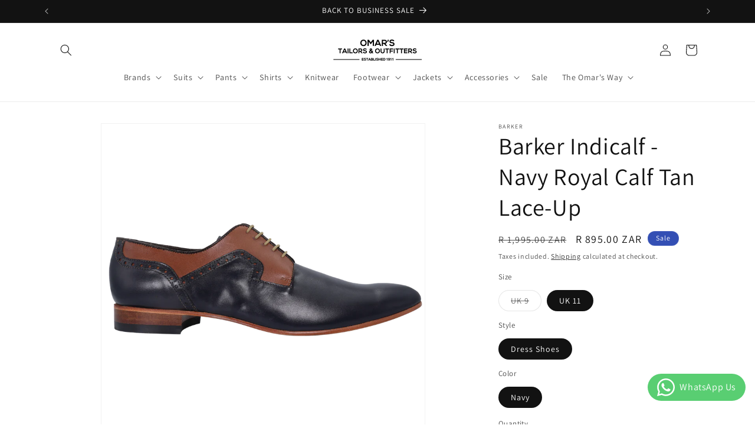

--- FILE ---
content_type: text/html; charset=utf-8
request_url: https://www.omarstailors.com/products/barker-mens-shoes-navy-royal-calf-tan-genuine-leather-upper-sole-lace-up-indicalf
body_size: 28885
content:
<!doctype html>
<html class="js" lang="en">
  <head>
    <meta charset="utf-8">
    <meta http-equiv="X-UA-Compatible" content="IE=edge">
    <meta name="viewport" content="width=device-width,initial-scale=1">
    <meta name="theme-color" content="">
    <link rel="canonical" href="https://www.omarstailors.com/products/barker-mens-shoes-navy-royal-calf-tan-genuine-leather-upper-sole-lace-up-indicalf"><link rel="icon" type="image/png" href="//www.omarstailors.com/cdn/shop/files/favicon-shirt.png?crop=center&height=32&v=1613782709&width=32"><link rel="preconnect" href="https://fonts.shopifycdn.com" crossorigin><title>
      Barker Indicalf - Navy Royal Calf Tan Lace-Up
 &ndash; Omar&#39;s Tailors &amp; Outfitters</title>

    
      <meta name="description" content="Men&#39;s Barker Indicalf Formal Shoe - Navy Royal Calf Tan Style: Indicalf Lace Up Color: Navy Royal Calf Tan Material: Genuine Leather Upper &amp;amp; Sole Brand: Barker">
    

    

<meta property="og:site_name" content="Omar&#39;s Tailors &amp; Outfitters">
<meta property="og:url" content="https://www.omarstailors.com/products/barker-mens-shoes-navy-royal-calf-tan-genuine-leather-upper-sole-lace-up-indicalf">
<meta property="og:title" content="Barker Indicalf - Navy Royal Calf Tan Lace-Up">
<meta property="og:type" content="product">
<meta property="og:description" content="Men&#39;s Barker Indicalf Formal Shoe - Navy Royal Calf Tan Style: Indicalf Lace Up Color: Navy Royal Calf Tan Material: Genuine Leather Upper &amp;amp; Sole Brand: Barker"><meta property="og:image" content="http://www.omarstailors.com/cdn/shop/products/17652Barker_Navy-Tan.png?v=1677747221">
  <meta property="og:image:secure_url" content="https://www.omarstailors.com/cdn/shop/products/17652Barker_Navy-Tan.png?v=1677747221">
  <meta property="og:image:width" content="1000">
  <meta property="og:image:height" content="1000"><meta property="og:price:amount" content="895.00">
  <meta property="og:price:currency" content="ZAR"><meta name="twitter:card" content="summary_large_image">
<meta name="twitter:title" content="Barker Indicalf - Navy Royal Calf Tan Lace-Up">
<meta name="twitter:description" content="Men&#39;s Barker Indicalf Formal Shoe - Navy Royal Calf Tan Style: Indicalf Lace Up Color: Navy Royal Calf Tan Material: Genuine Leather Upper &amp;amp; Sole Brand: Barker">


    <script src="//www.omarstailors.com/cdn/shop/t/19/assets/constants.js?v=132983761750457495441730878749" defer="defer"></script>
    <script src="//www.omarstailors.com/cdn/shop/t/19/assets/pubsub.js?v=158357773527763999511730878750" defer="defer"></script>
    <script src="//www.omarstailors.com/cdn/shop/t/19/assets/global.js?v=152862011079830610291730878749" defer="defer"></script>
    <script src="//www.omarstailors.com/cdn/shop/t/19/assets/details-disclosure.js?v=13653116266235556501730878749" defer="defer"></script>
    <script src="//www.omarstailors.com/cdn/shop/t/19/assets/details-modal.js?v=25581673532751508451730878749" defer="defer"></script>
    <script src="//www.omarstailors.com/cdn/shop/t/19/assets/search-form.js?v=133129549252120666541730878750" defer="defer"></script><script src="//www.omarstailors.com/cdn/shop/t/19/assets/animations.js?v=88693664871331136111730878748" defer="defer"></script><script>window.performance && window.performance.mark && window.performance.mark('shopify.content_for_header.start');</script><meta name="google-site-verification" content="xtgjtMT-F9eu_fplcvWOPMcRn7gGPO5AfGM7XtQSeis">
<meta id="shopify-digital-wallet" name="shopify-digital-wallet" content="/45263552680/digital_wallets/dialog">
<link rel="alternate" type="application/json+oembed" href="https://www.omarstailors.com/products/barker-mens-shoes-navy-royal-calf-tan-genuine-leather-upper-sole-lace-up-indicalf.oembed">
<script async="async" src="/checkouts/internal/preloads.js?locale=en-ZA"></script>
<script id="shopify-features" type="application/json">{"accessToken":"d686931a68d971de74cb7ca31f9c1c1e","betas":["rich-media-storefront-analytics"],"domain":"www.omarstailors.com","predictiveSearch":true,"shopId":45263552680,"locale":"en"}</script>
<script>var Shopify = Shopify || {};
Shopify.shop = "omarstailers.myshopify.com";
Shopify.locale = "en";
Shopify.currency = {"active":"ZAR","rate":"1.0"};
Shopify.country = "ZA";
Shopify.theme = {"name":"Dawn V15.2.0","id":141061390526,"schema_name":"Dawn","schema_version":"15.2.0","theme_store_id":887,"role":"main"};
Shopify.theme.handle = "null";
Shopify.theme.style = {"id":null,"handle":null};
Shopify.cdnHost = "www.omarstailors.com/cdn";
Shopify.routes = Shopify.routes || {};
Shopify.routes.root = "/";</script>
<script type="module">!function(o){(o.Shopify=o.Shopify||{}).modules=!0}(window);</script>
<script>!function(o){function n(){var o=[];function n(){o.push(Array.prototype.slice.apply(arguments))}return n.q=o,n}var t=o.Shopify=o.Shopify||{};t.loadFeatures=n(),t.autoloadFeatures=n()}(window);</script>
<script id="shop-js-analytics" type="application/json">{"pageType":"product"}</script>
<script defer="defer" async type="module" src="//www.omarstailors.com/cdn/shopifycloud/shop-js/modules/v2/client.init-shop-cart-sync_BT-GjEfc.en.esm.js"></script>
<script defer="defer" async type="module" src="//www.omarstailors.com/cdn/shopifycloud/shop-js/modules/v2/chunk.common_D58fp_Oc.esm.js"></script>
<script defer="defer" async type="module" src="//www.omarstailors.com/cdn/shopifycloud/shop-js/modules/v2/chunk.modal_xMitdFEc.esm.js"></script>
<script type="module">
  await import("//www.omarstailors.com/cdn/shopifycloud/shop-js/modules/v2/client.init-shop-cart-sync_BT-GjEfc.en.esm.js");
await import("//www.omarstailors.com/cdn/shopifycloud/shop-js/modules/v2/chunk.common_D58fp_Oc.esm.js");
await import("//www.omarstailors.com/cdn/shopifycloud/shop-js/modules/v2/chunk.modal_xMitdFEc.esm.js");

  window.Shopify.SignInWithShop?.initShopCartSync?.({"fedCMEnabled":true,"windoidEnabled":true});

</script>
<script>(function() {
  var isLoaded = false;
  function asyncLoad() {
    if (isLoaded) return;
    isLoaded = true;
    var urls = ["\/\/cdn.shopify.com\/proxy\/435b80b9b82c3ba8f3c37d4fa5956408920bc45d9b0bb497615612abd415a6e3\/api.goaffpro.com\/loader.js?shop=omarstailers.myshopify.com\u0026sp-cache-control=cHVibGljLCBtYXgtYWdlPTkwMA"];
    for (var i = 0; i < urls.length; i++) {
      var s = document.createElement('script');
      s.type = 'text/javascript';
      s.async = true;
      s.src = urls[i];
      var x = document.getElementsByTagName('script')[0];
      x.parentNode.insertBefore(s, x);
    }
  };
  if(window.attachEvent) {
    window.attachEvent('onload', asyncLoad);
  } else {
    window.addEventListener('load', asyncLoad, false);
  }
})();</script>
<script id="__st">var __st={"a":45263552680,"offset":7200,"reqid":"0c5c9d7c-ea40-4ed1-b671-23561e4d3fbe-1769122719","pageurl":"www.omarstailors.com\/products\/barker-mens-shoes-navy-royal-calf-tan-genuine-leather-upper-sole-lace-up-indicalf","u":"778fda9d89d9","p":"product","rtyp":"product","rid":5559825334440};</script>
<script>window.ShopifyPaypalV4VisibilityTracking = true;</script>
<script id="captcha-bootstrap">!function(){'use strict';const t='contact',e='account',n='new_comment',o=[[t,t],['blogs',n],['comments',n],[t,'customer']],c=[[e,'customer_login'],[e,'guest_login'],[e,'recover_customer_password'],[e,'create_customer']],r=t=>t.map((([t,e])=>`form[action*='/${t}']:not([data-nocaptcha='true']) input[name='form_type'][value='${e}']`)).join(','),a=t=>()=>t?[...document.querySelectorAll(t)].map((t=>t.form)):[];function s(){const t=[...o],e=r(t);return a(e)}const i='password',u='form_key',d=['recaptcha-v3-token','g-recaptcha-response','h-captcha-response',i],f=()=>{try{return window.sessionStorage}catch{return}},m='__shopify_v',_=t=>t.elements[u];function p(t,e,n=!1){try{const o=window.sessionStorage,c=JSON.parse(o.getItem(e)),{data:r}=function(t){const{data:e,action:n}=t;return t[m]||n?{data:e,action:n}:{data:t,action:n}}(c);for(const[e,n]of Object.entries(r))t.elements[e]&&(t.elements[e].value=n);n&&o.removeItem(e)}catch(o){console.error('form repopulation failed',{error:o})}}const l='form_type',E='cptcha';function T(t){t.dataset[E]=!0}const w=window,h=w.document,L='Shopify',v='ce_forms',y='captcha';let A=!1;((t,e)=>{const n=(g='f06e6c50-85a8-45c8-87d0-21a2b65856fe',I='https://cdn.shopify.com/shopifycloud/storefront-forms-hcaptcha/ce_storefront_forms_captcha_hcaptcha.v1.5.2.iife.js',D={infoText:'Protected by hCaptcha',privacyText:'Privacy',termsText:'Terms'},(t,e,n)=>{const o=w[L][v],c=o.bindForm;if(c)return c(t,g,e,D).then(n);var r;o.q.push([[t,g,e,D],n]),r=I,A||(h.body.append(Object.assign(h.createElement('script'),{id:'captcha-provider',async:!0,src:r})),A=!0)});var g,I,D;w[L]=w[L]||{},w[L][v]=w[L][v]||{},w[L][v].q=[],w[L][y]=w[L][y]||{},w[L][y].protect=function(t,e){n(t,void 0,e),T(t)},Object.freeze(w[L][y]),function(t,e,n,w,h,L){const[v,y,A,g]=function(t,e,n){const i=e?o:[],u=t?c:[],d=[...i,...u],f=r(d),m=r(i),_=r(d.filter((([t,e])=>n.includes(e))));return[a(f),a(m),a(_),s()]}(w,h,L),I=t=>{const e=t.target;return e instanceof HTMLFormElement?e:e&&e.form},D=t=>v().includes(t);t.addEventListener('submit',(t=>{const e=I(t);if(!e)return;const n=D(e)&&!e.dataset.hcaptchaBound&&!e.dataset.recaptchaBound,o=_(e),c=g().includes(e)&&(!o||!o.value);(n||c)&&t.preventDefault(),c&&!n&&(function(t){try{if(!f())return;!function(t){const e=f();if(!e)return;const n=_(t);if(!n)return;const o=n.value;o&&e.removeItem(o)}(t);const e=Array.from(Array(32),(()=>Math.random().toString(36)[2])).join('');!function(t,e){_(t)||t.append(Object.assign(document.createElement('input'),{type:'hidden',name:u})),t.elements[u].value=e}(t,e),function(t,e){const n=f();if(!n)return;const o=[...t.querySelectorAll(`input[type='${i}']`)].map((({name:t})=>t)),c=[...d,...o],r={};for(const[a,s]of new FormData(t).entries())c.includes(a)||(r[a]=s);n.setItem(e,JSON.stringify({[m]:1,action:t.action,data:r}))}(t,e)}catch(e){console.error('failed to persist form',e)}}(e),e.submit())}));const S=(t,e)=>{t&&!t.dataset[E]&&(n(t,e.some((e=>e===t))),T(t))};for(const o of['focusin','change'])t.addEventListener(o,(t=>{const e=I(t);D(e)&&S(e,y())}));const B=e.get('form_key'),M=e.get(l),P=B&&M;t.addEventListener('DOMContentLoaded',(()=>{const t=y();if(P)for(const e of t)e.elements[l].value===M&&p(e,B);[...new Set([...A(),...v().filter((t=>'true'===t.dataset.shopifyCaptcha))])].forEach((e=>S(e,t)))}))}(h,new URLSearchParams(w.location.search),n,t,e,['guest_login'])})(!0,!0)}();</script>
<script integrity="sha256-4kQ18oKyAcykRKYeNunJcIwy7WH5gtpwJnB7kiuLZ1E=" data-source-attribution="shopify.loadfeatures" defer="defer" src="//www.omarstailors.com/cdn/shopifycloud/storefront/assets/storefront/load_feature-a0a9edcb.js" crossorigin="anonymous"></script>
<script data-source-attribution="shopify.dynamic_checkout.dynamic.init">var Shopify=Shopify||{};Shopify.PaymentButton=Shopify.PaymentButton||{isStorefrontPortableWallets:!0,init:function(){window.Shopify.PaymentButton.init=function(){};var t=document.createElement("script");t.src="https://www.omarstailors.com/cdn/shopifycloud/portable-wallets/latest/portable-wallets.en.js",t.type="module",document.head.appendChild(t)}};
</script>
<script data-source-attribution="shopify.dynamic_checkout.buyer_consent">
  function portableWalletsHideBuyerConsent(e){var t=document.getElementById("shopify-buyer-consent"),n=document.getElementById("shopify-subscription-policy-button");t&&n&&(t.classList.add("hidden"),t.setAttribute("aria-hidden","true"),n.removeEventListener("click",e))}function portableWalletsShowBuyerConsent(e){var t=document.getElementById("shopify-buyer-consent"),n=document.getElementById("shopify-subscription-policy-button");t&&n&&(t.classList.remove("hidden"),t.removeAttribute("aria-hidden"),n.addEventListener("click",e))}window.Shopify?.PaymentButton&&(window.Shopify.PaymentButton.hideBuyerConsent=portableWalletsHideBuyerConsent,window.Shopify.PaymentButton.showBuyerConsent=portableWalletsShowBuyerConsent);
</script>
<script>
  function portableWalletsCleanup(e){e&&e.src&&console.error("Failed to load portable wallets script "+e.src);var t=document.querySelectorAll("shopify-accelerated-checkout .shopify-payment-button__skeleton, shopify-accelerated-checkout-cart .wallet-cart-button__skeleton"),e=document.getElementById("shopify-buyer-consent");for(let e=0;e<t.length;e++)t[e].remove();e&&e.remove()}function portableWalletsNotLoadedAsModule(e){e instanceof ErrorEvent&&"string"==typeof e.message&&e.message.includes("import.meta")&&"string"==typeof e.filename&&e.filename.includes("portable-wallets")&&(window.removeEventListener("error",portableWalletsNotLoadedAsModule),window.Shopify.PaymentButton.failedToLoad=e,"loading"===document.readyState?document.addEventListener("DOMContentLoaded",window.Shopify.PaymentButton.init):window.Shopify.PaymentButton.init())}window.addEventListener("error",portableWalletsNotLoadedAsModule);
</script>

<script type="module" src="https://www.omarstailors.com/cdn/shopifycloud/portable-wallets/latest/portable-wallets.en.js" onError="portableWalletsCleanup(this)" crossorigin="anonymous"></script>
<script nomodule>
  document.addEventListener("DOMContentLoaded", portableWalletsCleanup);
</script>

<link id="shopify-accelerated-checkout-styles" rel="stylesheet" media="screen" href="https://www.omarstailors.com/cdn/shopifycloud/portable-wallets/latest/accelerated-checkout-backwards-compat.css" crossorigin="anonymous">
<style id="shopify-accelerated-checkout-cart">
        #shopify-buyer-consent {
  margin-top: 1em;
  display: inline-block;
  width: 100%;
}

#shopify-buyer-consent.hidden {
  display: none;
}

#shopify-subscription-policy-button {
  background: none;
  border: none;
  padding: 0;
  text-decoration: underline;
  font-size: inherit;
  cursor: pointer;
}

#shopify-subscription-policy-button::before {
  box-shadow: none;
}

      </style>
<script id="sections-script" data-sections="header" defer="defer" src="//www.omarstailors.com/cdn/shop/t/19/compiled_assets/scripts.js?v=2244"></script>
<script>window.performance && window.performance.mark && window.performance.mark('shopify.content_for_header.end');</script>


    <style data-shopify>
      @font-face {
  font-family: Assistant;
  font-weight: 400;
  font-style: normal;
  font-display: swap;
  src: url("//www.omarstailors.com/cdn/fonts/assistant/assistant_n4.9120912a469cad1cc292572851508ca49d12e768.woff2") format("woff2"),
       url("//www.omarstailors.com/cdn/fonts/assistant/assistant_n4.6e9875ce64e0fefcd3f4446b7ec9036b3ddd2985.woff") format("woff");
}

      @font-face {
  font-family: Assistant;
  font-weight: 700;
  font-style: normal;
  font-display: swap;
  src: url("//www.omarstailors.com/cdn/fonts/assistant/assistant_n7.bf44452348ec8b8efa3aa3068825305886b1c83c.woff2") format("woff2"),
       url("//www.omarstailors.com/cdn/fonts/assistant/assistant_n7.0c887fee83f6b3bda822f1150b912c72da0f7b64.woff") format("woff");
}

      
      
      @font-face {
  font-family: Assistant;
  font-weight: 400;
  font-style: normal;
  font-display: swap;
  src: url("//www.omarstailors.com/cdn/fonts/assistant/assistant_n4.9120912a469cad1cc292572851508ca49d12e768.woff2") format("woff2"),
       url("//www.omarstailors.com/cdn/fonts/assistant/assistant_n4.6e9875ce64e0fefcd3f4446b7ec9036b3ddd2985.woff") format("woff");
}


      
        :root,
        .color-scheme-1 {
          --color-background: 255,255,255;
        
          --gradient-background: #FFFFFF;
        

        

        --color-foreground: 18,18,18;
        --color-background-contrast: 191,191,191;
        --color-shadow: 18,18,18;
        --color-button: 18,18,18;
        --color-button-text: 255,255,255;
        --color-secondary-button: 255,255,255;
        --color-secondary-button-text: 18,18,18;
        --color-link: 18,18,18;
        --color-badge-foreground: 18,18,18;
        --color-badge-background: 255,255,255;
        --color-badge-border: 18,18,18;
        --payment-terms-background-color: rgb(255 255 255);
      }
      
        
        .color-scheme-2 {
          --color-background: 243,243,243;
        
          --gradient-background: #F3F3F3;
        

        

        --color-foreground: 18,18,18;
        --color-background-contrast: 179,179,179;
        --color-shadow: 18,18,18;
        --color-button: 18,18,18;
        --color-button-text: 243,243,243;
        --color-secondary-button: 243,243,243;
        --color-secondary-button-text: 18,18,18;
        --color-link: 18,18,18;
        --color-badge-foreground: 18,18,18;
        --color-badge-background: 243,243,243;
        --color-badge-border: 18,18,18;
        --payment-terms-background-color: rgb(243 243 243);
      }
      
        
        .color-scheme-3 {
          --color-background: 36,40,51;
        
          --gradient-background: #242833;
        

        

        --color-foreground: 255,255,255;
        --color-background-contrast: 47,52,66;
        --color-shadow: 18,18,18;
        --color-button: 255,255,255;
        --color-button-text: 0,0,0;
        --color-secondary-button: 36,40,51;
        --color-secondary-button-text: 255,255,255;
        --color-link: 255,255,255;
        --color-badge-foreground: 255,255,255;
        --color-badge-background: 36,40,51;
        --color-badge-border: 255,255,255;
        --payment-terms-background-color: rgb(36 40 51);
      }
      
        
        .color-scheme-4 {
          --color-background: 18,18,18;
        
          --gradient-background: #121212;
        

        

        --color-foreground: 255,255,255;
        --color-background-contrast: 146,146,146;
        --color-shadow: 18,18,18;
        --color-button: 255,255,255;
        --color-button-text: 18,18,18;
        --color-secondary-button: 18,18,18;
        --color-secondary-button-text: 255,255,255;
        --color-link: 255,255,255;
        --color-badge-foreground: 255,255,255;
        --color-badge-background: 18,18,18;
        --color-badge-border: 255,255,255;
        --payment-terms-background-color: rgb(18 18 18);
      }
      
        
        .color-scheme-5 {
          --color-background: 51,79,180;
        
          --gradient-background: #334FB4;
        

        

        --color-foreground: 255,255,255;
        --color-background-contrast: 23,35,81;
        --color-shadow: 18,18,18;
        --color-button: 255,255,255;
        --color-button-text: 51,79,180;
        --color-secondary-button: 51,79,180;
        --color-secondary-button-text: 255,255,255;
        --color-link: 255,255,255;
        --color-badge-foreground: 255,255,255;
        --color-badge-background: 51,79,180;
        --color-badge-border: 255,255,255;
        --payment-terms-background-color: rgb(51 79 180);
      }
      

      body, .color-scheme-1, .color-scheme-2, .color-scheme-3, .color-scheme-4, .color-scheme-5 {
        color: rgba(var(--color-foreground), 0.75);
        background-color: rgb(var(--color-background));
      }

      :root {
        --font-body-family: Assistant, sans-serif;
        --font-body-style: normal;
        --font-body-weight: 400;
        --font-body-weight-bold: 700;

        --font-heading-family: Assistant, sans-serif;
        --font-heading-style: normal;
        --font-heading-weight: 400;

        --font-body-scale: 1.0;
        --font-heading-scale: 1.0;

        --media-padding: px;
        --media-border-opacity: 0.05;
        --media-border-width: 1px;
        --media-radius: 0px;
        --media-shadow-opacity: 0.0;
        --media-shadow-horizontal-offset: 0px;
        --media-shadow-vertical-offset: 4px;
        --media-shadow-blur-radius: 5px;
        --media-shadow-visible: 0;

        --page-width: 120rem;
        --page-width-margin: 0rem;

        --product-card-image-padding: 0.0rem;
        --product-card-corner-radius: 0.0rem;
        --product-card-text-alignment: left;
        --product-card-border-width: 0.0rem;
        --product-card-border-opacity: 0.1;
        --product-card-shadow-opacity: 0.0;
        --product-card-shadow-visible: 0;
        --product-card-shadow-horizontal-offset: 0.0rem;
        --product-card-shadow-vertical-offset: 0.4rem;
        --product-card-shadow-blur-radius: 0.5rem;

        --collection-card-image-padding: 0.0rem;
        --collection-card-corner-radius: 0.0rem;
        --collection-card-text-alignment: left;
        --collection-card-border-width: 0.0rem;
        --collection-card-border-opacity: 0.1;
        --collection-card-shadow-opacity: 0.0;
        --collection-card-shadow-visible: 0;
        --collection-card-shadow-horizontal-offset: 0.0rem;
        --collection-card-shadow-vertical-offset: 0.4rem;
        --collection-card-shadow-blur-radius: 0.5rem;

        --blog-card-image-padding: 0.0rem;
        --blog-card-corner-radius: 0.0rem;
        --blog-card-text-alignment: left;
        --blog-card-border-width: 0.0rem;
        --blog-card-border-opacity: 0.1;
        --blog-card-shadow-opacity: 0.0;
        --blog-card-shadow-visible: 0;
        --blog-card-shadow-horizontal-offset: 0.0rem;
        --blog-card-shadow-vertical-offset: 0.4rem;
        --blog-card-shadow-blur-radius: 0.5rem;

        --badge-corner-radius: 4.0rem;

        --popup-border-width: 1px;
        --popup-border-opacity: 0.1;
        --popup-corner-radius: 0px;
        --popup-shadow-opacity: 0.0;
        --popup-shadow-horizontal-offset: 0px;
        --popup-shadow-vertical-offset: 4px;
        --popup-shadow-blur-radius: 5px;

        --drawer-border-width: 1px;
        --drawer-border-opacity: 0.1;
        --drawer-shadow-opacity: 0.0;
        --drawer-shadow-horizontal-offset: 0px;
        --drawer-shadow-vertical-offset: 4px;
        --drawer-shadow-blur-radius: 5px;

        --spacing-sections-desktop: 0px;
        --spacing-sections-mobile: 0px;

        --grid-desktop-vertical-spacing: 8px;
        --grid-desktop-horizontal-spacing: 8px;
        --grid-mobile-vertical-spacing: 4px;
        --grid-mobile-horizontal-spacing: 4px;

        --text-boxes-border-opacity: 0.1;
        --text-boxes-border-width: 0px;
        --text-boxes-radius: 0px;
        --text-boxes-shadow-opacity: 0.0;
        --text-boxes-shadow-visible: 0;
        --text-boxes-shadow-horizontal-offset: 0px;
        --text-boxes-shadow-vertical-offset: 4px;
        --text-boxes-shadow-blur-radius: 5px;

        --buttons-radius: 0px;
        --buttons-radius-outset: 0px;
        --buttons-border-width: 1px;
        --buttons-border-opacity: 1.0;
        --buttons-shadow-opacity: 0.0;
        --buttons-shadow-visible: 0;
        --buttons-shadow-horizontal-offset: 0px;
        --buttons-shadow-vertical-offset: 4px;
        --buttons-shadow-blur-radius: 5px;
        --buttons-border-offset: 0px;

        --inputs-radius: 0px;
        --inputs-border-width: 1px;
        --inputs-border-opacity: 0.55;
        --inputs-shadow-opacity: 0.0;
        --inputs-shadow-horizontal-offset: 0px;
        --inputs-margin-offset: 0px;
        --inputs-shadow-vertical-offset: 4px;
        --inputs-shadow-blur-radius: 5px;
        --inputs-radius-outset: 0px;

        --variant-pills-radius: 40px;
        --variant-pills-border-width: 1px;
        --variant-pills-border-opacity: 0.55;
        --variant-pills-shadow-opacity: 0.0;
        --variant-pills-shadow-horizontal-offset: 0px;
        --variant-pills-shadow-vertical-offset: 4px;
        --variant-pills-shadow-blur-radius: 5px;
      }

      *,
      *::before,
      *::after {
        box-sizing: inherit;
      }

      html {
        box-sizing: border-box;
        font-size: calc(var(--font-body-scale) * 62.5%);
        height: 100%;
      }

      body {
        display: grid;
        grid-template-rows: auto auto 1fr auto;
        grid-template-columns: 100%;
        min-height: 100%;
        margin: 0;
        font-size: 1.5rem;
        letter-spacing: 0.06rem;
        line-height: calc(1 + 0.8 / var(--font-body-scale));
        font-family: var(--font-body-family);
        font-style: var(--font-body-style);
        font-weight: var(--font-body-weight);
      }

      @media screen and (min-width: 750px) {
        body {
          font-size: 1.6rem;
        }
      }
    </style>

    <link href="//www.omarstailors.com/cdn/shop/t/19/assets/base.css?v=159841507637079171801730878748" rel="stylesheet" type="text/css" media="all" />
    <link rel="stylesheet" href="//www.omarstailors.com/cdn/shop/t/19/assets/component-cart-items.css?v=123238115697927560811730878748" media="print" onload="this.media='all'">
      <link rel="preload" as="font" href="//www.omarstailors.com/cdn/fonts/assistant/assistant_n4.9120912a469cad1cc292572851508ca49d12e768.woff2" type="font/woff2" crossorigin>
      

      <link rel="preload" as="font" href="//www.omarstailors.com/cdn/fonts/assistant/assistant_n4.9120912a469cad1cc292572851508ca49d12e768.woff2" type="font/woff2" crossorigin>
      
<link
        rel="stylesheet"
        href="//www.omarstailors.com/cdn/shop/t/19/assets/component-predictive-search.css?v=118923337488134913561730878749"
        media="print"
        onload="this.media='all'"
      ><script>
      if (Shopify.designMode) {
        document.documentElement.classList.add('shopify-design-mode');
      }
    </script>
  <!-- BEGIN app block: shopify://apps/whatsapp-button/blocks/app-embed-block/96d80a63-e860-4262-a001-8b82ac4d00e6 --><script>
    (function() {
        function asyncLoad() {
            var url = 'https://whatsapp-button.eazeapps.io/api/buttonInstallation/scriptTag?shopId=4854&v=1758647932';
            var s = document.createElement('script');
            s.type = 'text/javascript';
            s.async = true;
            s.src = url;
            var x = document.getElementsByTagName('script')[0];
            x.parentNode.insertBefore(s, x);
        };
        if(window.attachEvent) {
            window.attachEvent('onload', asyncLoad);
        } else {
            window.addEventListener('load', asyncLoad, false);
        }
    })();
</script>

<!-- END app block --><!-- BEGIN app block: shopify://apps/klaviyo-email-marketing-sms/blocks/klaviyo-onsite-embed/2632fe16-c075-4321-a88b-50b567f42507 -->












  <script async src="https://static.klaviyo.com/onsite/js/S7Qifk/klaviyo.js?company_id=S7Qifk"></script>
  <script>!function(){if(!window.klaviyo){window._klOnsite=window._klOnsite||[];try{window.klaviyo=new Proxy({},{get:function(n,i){return"push"===i?function(){var n;(n=window._klOnsite).push.apply(n,arguments)}:function(){for(var n=arguments.length,o=new Array(n),w=0;w<n;w++)o[w]=arguments[w];var t="function"==typeof o[o.length-1]?o.pop():void 0,e=new Promise((function(n){window._klOnsite.push([i].concat(o,[function(i){t&&t(i),n(i)}]))}));return e}}})}catch(n){window.klaviyo=window.klaviyo||[],window.klaviyo.push=function(){var n;(n=window._klOnsite).push.apply(n,arguments)}}}}();</script>

  
    <script id="viewed_product">
      if (item == null) {
        var _learnq = _learnq || [];

        var MetafieldReviews = null
        var MetafieldYotpoRating = null
        var MetafieldYotpoCount = null
        var MetafieldLooxRating = null
        var MetafieldLooxCount = null
        var okendoProduct = null
        var okendoProductReviewCount = null
        var okendoProductReviewAverageValue = null
        try {
          // The following fields are used for Customer Hub recently viewed in order to add reviews.
          // This information is not part of __kla_viewed. Instead, it is part of __kla_viewed_reviewed_items
          MetafieldReviews = {};
          MetafieldYotpoRating = null
          MetafieldYotpoCount = null
          MetafieldLooxRating = null
          MetafieldLooxCount = null

          okendoProduct = null
          // If the okendo metafield is not legacy, it will error, which then requires the new json formatted data
          if (okendoProduct && 'error' in okendoProduct) {
            okendoProduct = null
          }
          okendoProductReviewCount = okendoProduct ? okendoProduct.reviewCount : null
          okendoProductReviewAverageValue = okendoProduct ? okendoProduct.reviewAverageValue : null
        } catch (error) {
          console.error('Error in Klaviyo onsite reviews tracking:', error);
        }

        var item = {
          Name: "Barker Indicalf - Navy Royal Calf Tan Lace-Up",
          ProductID: 5559825334440,
          Categories: ["All","Barker Men's Shoes","Café Collection","Men's clothing and accessories on sale","Men's Formal Shoes \/ Dress Shoes","Men's shoes, boots, sandals and sneakers","Outlet","The Festive Sale"],
          ImageURL: "https://www.omarstailors.com/cdn/shop/products/17652Barker_Navy-Tan_grande.png?v=1677747221",
          URL: "https://www.omarstailors.com/products/barker-mens-shoes-navy-royal-calf-tan-genuine-leather-upper-sole-lace-up-indicalf",
          Brand: "Barker",
          Price: "R 895.00",
          Value: "895.00",
          CompareAtPrice: "R 1,995.00"
        };
        _learnq.push(['track', 'Viewed Product', item]);
        _learnq.push(['trackViewedItem', {
          Title: item.Name,
          ItemId: item.ProductID,
          Categories: item.Categories,
          ImageUrl: item.ImageURL,
          Url: item.URL,
          Metadata: {
            Brand: item.Brand,
            Price: item.Price,
            Value: item.Value,
            CompareAtPrice: item.CompareAtPrice
          },
          metafields:{
            reviews: MetafieldReviews,
            yotpo:{
              rating: MetafieldYotpoRating,
              count: MetafieldYotpoCount,
            },
            loox:{
              rating: MetafieldLooxRating,
              count: MetafieldLooxCount,
            },
            okendo: {
              rating: okendoProductReviewAverageValue,
              count: okendoProductReviewCount,
            }
          }
        }]);
      }
    </script>
  




  <script>
    window.klaviyoReviewsProductDesignMode = false
  </script>







<!-- END app block --><script src="https://cdn.shopify.com/extensions/019be60e-39e6-7be5-a58e-7a7f52ac4f9a/shopify-cli-153/assets/reputon-google-compact-widget.js" type="text/javascript" defer="defer"></script>
<link href="https://monorail-edge.shopifysvc.com" rel="dns-prefetch">
<script>(function(){if ("sendBeacon" in navigator && "performance" in window) {try {var session_token_from_headers = performance.getEntriesByType('navigation')[0].serverTiming.find(x => x.name == '_s').description;} catch {var session_token_from_headers = undefined;}var session_cookie_matches = document.cookie.match(/_shopify_s=([^;]*)/);var session_token_from_cookie = session_cookie_matches && session_cookie_matches.length === 2 ? session_cookie_matches[1] : "";var session_token = session_token_from_headers || session_token_from_cookie || "";function handle_abandonment_event(e) {var entries = performance.getEntries().filter(function(entry) {return /monorail-edge.shopifysvc.com/.test(entry.name);});if (!window.abandonment_tracked && entries.length === 0) {window.abandonment_tracked = true;var currentMs = Date.now();var navigation_start = performance.timing.navigationStart;var payload = {shop_id: 45263552680,url: window.location.href,navigation_start,duration: currentMs - navigation_start,session_token,page_type: "product"};window.navigator.sendBeacon("https://monorail-edge.shopifysvc.com/v1/produce", JSON.stringify({schema_id: "online_store_buyer_site_abandonment/1.1",payload: payload,metadata: {event_created_at_ms: currentMs,event_sent_at_ms: currentMs}}));}}window.addEventListener('pagehide', handle_abandonment_event);}}());</script>
<script id="web-pixels-manager-setup">(function e(e,d,r,n,o){if(void 0===o&&(o={}),!Boolean(null===(a=null===(i=window.Shopify)||void 0===i?void 0:i.analytics)||void 0===a?void 0:a.replayQueue)){var i,a;window.Shopify=window.Shopify||{};var t=window.Shopify;t.analytics=t.analytics||{};var s=t.analytics;s.replayQueue=[],s.publish=function(e,d,r){return s.replayQueue.push([e,d,r]),!0};try{self.performance.mark("wpm:start")}catch(e){}var l=function(){var e={modern:/Edge?\/(1{2}[4-9]|1[2-9]\d|[2-9]\d{2}|\d{4,})\.\d+(\.\d+|)|Firefox\/(1{2}[4-9]|1[2-9]\d|[2-9]\d{2}|\d{4,})\.\d+(\.\d+|)|Chrom(ium|e)\/(9{2}|\d{3,})\.\d+(\.\d+|)|(Maci|X1{2}).+ Version\/(15\.\d+|(1[6-9]|[2-9]\d|\d{3,})\.\d+)([,.]\d+|)( \(\w+\)|)( Mobile\/\w+|) Safari\/|Chrome.+OPR\/(9{2}|\d{3,})\.\d+\.\d+|(CPU[ +]OS|iPhone[ +]OS|CPU[ +]iPhone|CPU IPhone OS|CPU iPad OS)[ +]+(15[._]\d+|(1[6-9]|[2-9]\d|\d{3,})[._]\d+)([._]\d+|)|Android:?[ /-](13[3-9]|1[4-9]\d|[2-9]\d{2}|\d{4,})(\.\d+|)(\.\d+|)|Android.+Firefox\/(13[5-9]|1[4-9]\d|[2-9]\d{2}|\d{4,})\.\d+(\.\d+|)|Android.+Chrom(ium|e)\/(13[3-9]|1[4-9]\d|[2-9]\d{2}|\d{4,})\.\d+(\.\d+|)|SamsungBrowser\/([2-9]\d|\d{3,})\.\d+/,legacy:/Edge?\/(1[6-9]|[2-9]\d|\d{3,})\.\d+(\.\d+|)|Firefox\/(5[4-9]|[6-9]\d|\d{3,})\.\d+(\.\d+|)|Chrom(ium|e)\/(5[1-9]|[6-9]\d|\d{3,})\.\d+(\.\d+|)([\d.]+$|.*Safari\/(?![\d.]+ Edge\/[\d.]+$))|(Maci|X1{2}).+ Version\/(10\.\d+|(1[1-9]|[2-9]\d|\d{3,})\.\d+)([,.]\d+|)( \(\w+\)|)( Mobile\/\w+|) Safari\/|Chrome.+OPR\/(3[89]|[4-9]\d|\d{3,})\.\d+\.\d+|(CPU[ +]OS|iPhone[ +]OS|CPU[ +]iPhone|CPU IPhone OS|CPU iPad OS)[ +]+(10[._]\d+|(1[1-9]|[2-9]\d|\d{3,})[._]\d+)([._]\d+|)|Android:?[ /-](13[3-9]|1[4-9]\d|[2-9]\d{2}|\d{4,})(\.\d+|)(\.\d+|)|Mobile Safari.+OPR\/([89]\d|\d{3,})\.\d+\.\d+|Android.+Firefox\/(13[5-9]|1[4-9]\d|[2-9]\d{2}|\d{4,})\.\d+(\.\d+|)|Android.+Chrom(ium|e)\/(13[3-9]|1[4-9]\d|[2-9]\d{2}|\d{4,})\.\d+(\.\d+|)|Android.+(UC? ?Browser|UCWEB|U3)[ /]?(15\.([5-9]|\d{2,})|(1[6-9]|[2-9]\d|\d{3,})\.\d+)\.\d+|SamsungBrowser\/(5\.\d+|([6-9]|\d{2,})\.\d+)|Android.+MQ{2}Browser\/(14(\.(9|\d{2,})|)|(1[5-9]|[2-9]\d|\d{3,})(\.\d+|))(\.\d+|)|K[Aa][Ii]OS\/(3\.\d+|([4-9]|\d{2,})\.\d+)(\.\d+|)/},d=e.modern,r=e.legacy,n=navigator.userAgent;return n.match(d)?"modern":n.match(r)?"legacy":"unknown"}(),u="modern"===l?"modern":"legacy",c=(null!=n?n:{modern:"",legacy:""})[u],f=function(e){return[e.baseUrl,"/wpm","/b",e.hashVersion,"modern"===e.buildTarget?"m":"l",".js"].join("")}({baseUrl:d,hashVersion:r,buildTarget:u}),m=function(e){var d=e.version,r=e.bundleTarget,n=e.surface,o=e.pageUrl,i=e.monorailEndpoint;return{emit:function(e){var a=e.status,t=e.errorMsg,s=(new Date).getTime(),l=JSON.stringify({metadata:{event_sent_at_ms:s},events:[{schema_id:"web_pixels_manager_load/3.1",payload:{version:d,bundle_target:r,page_url:o,status:a,surface:n,error_msg:t},metadata:{event_created_at_ms:s}}]});if(!i)return console&&console.warn&&console.warn("[Web Pixels Manager] No Monorail endpoint provided, skipping logging."),!1;try{return self.navigator.sendBeacon.bind(self.navigator)(i,l)}catch(e){}var u=new XMLHttpRequest;try{return u.open("POST",i,!0),u.setRequestHeader("Content-Type","text/plain"),u.send(l),!0}catch(e){return console&&console.warn&&console.warn("[Web Pixels Manager] Got an unhandled error while logging to Monorail."),!1}}}}({version:r,bundleTarget:l,surface:e.surface,pageUrl:self.location.href,monorailEndpoint:e.monorailEndpoint});try{o.browserTarget=l,function(e){var d=e.src,r=e.async,n=void 0===r||r,o=e.onload,i=e.onerror,a=e.sri,t=e.scriptDataAttributes,s=void 0===t?{}:t,l=document.createElement("script"),u=document.querySelector("head"),c=document.querySelector("body");if(l.async=n,l.src=d,a&&(l.integrity=a,l.crossOrigin="anonymous"),s)for(var f in s)if(Object.prototype.hasOwnProperty.call(s,f))try{l.dataset[f]=s[f]}catch(e){}if(o&&l.addEventListener("load",o),i&&l.addEventListener("error",i),u)u.appendChild(l);else{if(!c)throw new Error("Did not find a head or body element to append the script");c.appendChild(l)}}({src:f,async:!0,onload:function(){if(!function(){var e,d;return Boolean(null===(d=null===(e=window.Shopify)||void 0===e?void 0:e.analytics)||void 0===d?void 0:d.initialized)}()){var d=window.webPixelsManager.init(e)||void 0;if(d){var r=window.Shopify.analytics;r.replayQueue.forEach((function(e){var r=e[0],n=e[1],o=e[2];d.publishCustomEvent(r,n,o)})),r.replayQueue=[],r.publish=d.publishCustomEvent,r.visitor=d.visitor,r.initialized=!0}}},onerror:function(){return m.emit({status:"failed",errorMsg:"".concat(f," has failed to load")})},sri:function(e){var d=/^sha384-[A-Za-z0-9+/=]+$/;return"string"==typeof e&&d.test(e)}(c)?c:"",scriptDataAttributes:o}),m.emit({status:"loading"})}catch(e){m.emit({status:"failed",errorMsg:(null==e?void 0:e.message)||"Unknown error"})}}})({shopId: 45263552680,storefrontBaseUrl: "https://www.omarstailors.com",extensionsBaseUrl: "https://extensions.shopifycdn.com/cdn/shopifycloud/web-pixels-manager",monorailEndpoint: "https://monorail-edge.shopifysvc.com/unstable/produce_batch",surface: "storefront-renderer",enabledBetaFlags: ["2dca8a86"],webPixelsConfigList: [{"id":"1391165630","configuration":"{\"accountID\":\"S7Qifk\",\"webPixelConfig\":\"eyJlbmFibGVBZGRlZFRvQ2FydEV2ZW50cyI6IHRydWV9\"}","eventPayloadVersion":"v1","runtimeContext":"STRICT","scriptVersion":"524f6c1ee37bacdca7657a665bdca589","type":"APP","apiClientId":123074,"privacyPurposes":["ANALYTICS","MARKETING"],"dataSharingAdjustments":{"protectedCustomerApprovalScopes":["read_customer_address","read_customer_email","read_customer_name","read_customer_personal_data","read_customer_phone"]}},{"id":"607420606","configuration":"{\"shop\":\"omarstailers.myshopify.com\",\"cookie_duration\":\"604800\"}","eventPayloadVersion":"v1","runtimeContext":"STRICT","scriptVersion":"a2e7513c3708f34b1f617d7ce88f9697","type":"APP","apiClientId":2744533,"privacyPurposes":["ANALYTICS","MARKETING"],"dataSharingAdjustments":{"protectedCustomerApprovalScopes":["read_customer_address","read_customer_email","read_customer_name","read_customer_personal_data","read_customer_phone"]}},{"id":"496074942","configuration":"{\"config\":\"{\\\"pixel_id\\\":\\\"G-BYN4CFKG8Z\\\",\\\"target_country\\\":\\\"ZA\\\",\\\"gtag_events\\\":[{\\\"type\\\":\\\"search\\\",\\\"action_label\\\":[\\\"G-BYN4CFKG8Z\\\",\\\"AW-382462382\\\/6tfvCIWGh5MDEK7Tr7YB\\\"]},{\\\"type\\\":\\\"begin_checkout\\\",\\\"action_label\\\":[\\\"G-BYN4CFKG8Z\\\",\\\"AW-382462382\\\/8_vECIKGh5MDEK7Tr7YB\\\"]},{\\\"type\\\":\\\"view_item\\\",\\\"action_label\\\":[\\\"G-BYN4CFKG8Z\\\",\\\"AW-382462382\\\/gEdgCPyFh5MDEK7Tr7YB\\\",\\\"MC-79CBGYTY34\\\"]},{\\\"type\\\":\\\"purchase\\\",\\\"action_label\\\":[\\\"G-BYN4CFKG8Z\\\",\\\"AW-382462382\\\/-3Q9CPmFh5MDEK7Tr7YB\\\",\\\"MC-79CBGYTY34\\\"]},{\\\"type\\\":\\\"page_view\\\",\\\"action_label\\\":[\\\"G-BYN4CFKG8Z\\\",\\\"AW-382462382\\\/Je68CPaFh5MDEK7Tr7YB\\\",\\\"MC-79CBGYTY34\\\"]},{\\\"type\\\":\\\"add_payment_info\\\",\\\"action_label\\\":[\\\"G-BYN4CFKG8Z\\\",\\\"AW-382462382\\\/4-yiCIiGh5MDEK7Tr7YB\\\"]},{\\\"type\\\":\\\"add_to_cart\\\",\\\"action_label\\\":[\\\"G-BYN4CFKG8Z\\\",\\\"AW-382462382\\\/-SruCP-Fh5MDEK7Tr7YB\\\"]}],\\\"enable_monitoring_mode\\\":false}\"}","eventPayloadVersion":"v1","runtimeContext":"OPEN","scriptVersion":"b2a88bafab3e21179ed38636efcd8a93","type":"APP","apiClientId":1780363,"privacyPurposes":[],"dataSharingAdjustments":{"protectedCustomerApprovalScopes":["read_customer_address","read_customer_email","read_customer_name","read_customer_personal_data","read_customer_phone"]}},{"id":"194347198","configuration":"{\"pixel_id\":\"801413083975581\",\"pixel_type\":\"facebook_pixel\",\"metaapp_system_user_token\":\"-\"}","eventPayloadVersion":"v1","runtimeContext":"OPEN","scriptVersion":"ca16bc87fe92b6042fbaa3acc2fbdaa6","type":"APP","apiClientId":2329312,"privacyPurposes":["ANALYTICS","MARKETING","SALE_OF_DATA"],"dataSharingAdjustments":{"protectedCustomerApprovalScopes":["read_customer_address","read_customer_email","read_customer_name","read_customer_personal_data","read_customer_phone"]}},{"id":"shopify-app-pixel","configuration":"{}","eventPayloadVersion":"v1","runtimeContext":"STRICT","scriptVersion":"0450","apiClientId":"shopify-pixel","type":"APP","privacyPurposes":["ANALYTICS","MARKETING"]},{"id":"shopify-custom-pixel","eventPayloadVersion":"v1","runtimeContext":"LAX","scriptVersion":"0450","apiClientId":"shopify-pixel","type":"CUSTOM","privacyPurposes":["ANALYTICS","MARKETING"]}],isMerchantRequest: false,initData: {"shop":{"name":"Omar's Tailors \u0026 Outfitters","paymentSettings":{"currencyCode":"ZAR"},"myshopifyDomain":"omarstailers.myshopify.com","countryCode":"ZA","storefrontUrl":"https:\/\/www.omarstailors.com"},"customer":null,"cart":null,"checkout":null,"productVariants":[{"price":{"amount":895.0,"currencyCode":"ZAR"},"product":{"title":"Barker Indicalf - Navy Royal Calf Tan Lace-Up","vendor":"Barker","id":"5559825334440","untranslatedTitle":"Barker Indicalf - Navy Royal Calf Tan Lace-Up","url":"\/products\/barker-mens-shoes-navy-royal-calf-tan-genuine-leather-upper-sole-lace-up-indicalf","type":"Dress Shoes"},"id":"45220198613182","image":{"src":"\/\/www.omarstailors.com\/cdn\/shop\/products\/17652Barker_Navy-Tan.png?v=1677747221"},"sku":"470802050002","title":"UK 9 \/ Dress Shoes \/ Navy","untranslatedTitle":"UK 9 \/ Dress Shoes \/ Navy"},{"price":{"amount":895.0,"currencyCode":"ZAR"},"product":{"title":"Barker Indicalf - Navy Royal Calf Tan Lace-Up","vendor":"Barker","id":"5559825334440","untranslatedTitle":"Barker Indicalf - Navy Royal Calf Tan Lace-Up","url":"\/products\/barker-mens-shoes-navy-royal-calf-tan-genuine-leather-upper-sole-lace-up-indicalf","type":"Dress Shoes"},"id":"35565046300840","image":{"src":"\/\/www.omarstailors.com\/cdn\/shop\/products\/17652Barker_Navy-Tan.png?v=1677747221"},"sku":"470802052002","title":"UK 11 \/ Dress Shoes \/ Navy","untranslatedTitle":"UK 11 \/ Dress Shoes \/ Navy"}],"purchasingCompany":null},},"https://www.omarstailors.com/cdn","fcfee988w5aeb613cpc8e4bc33m6693e112",{"modern":"","legacy":""},{"shopId":"45263552680","storefrontBaseUrl":"https:\/\/www.omarstailors.com","extensionBaseUrl":"https:\/\/extensions.shopifycdn.com\/cdn\/shopifycloud\/web-pixels-manager","surface":"storefront-renderer","enabledBetaFlags":"[\"2dca8a86\"]","isMerchantRequest":"false","hashVersion":"fcfee988w5aeb613cpc8e4bc33m6693e112","publish":"custom","events":"[[\"page_viewed\",{}],[\"product_viewed\",{\"productVariant\":{\"price\":{\"amount\":895.0,\"currencyCode\":\"ZAR\"},\"product\":{\"title\":\"Barker Indicalf - Navy Royal Calf Tan Lace-Up\",\"vendor\":\"Barker\",\"id\":\"5559825334440\",\"untranslatedTitle\":\"Barker Indicalf - Navy Royal Calf Tan Lace-Up\",\"url\":\"\/products\/barker-mens-shoes-navy-royal-calf-tan-genuine-leather-upper-sole-lace-up-indicalf\",\"type\":\"Dress Shoes\"},\"id\":\"35565046300840\",\"image\":{\"src\":\"\/\/www.omarstailors.com\/cdn\/shop\/products\/17652Barker_Navy-Tan.png?v=1677747221\"},\"sku\":\"470802052002\",\"title\":\"UK 11 \/ Dress Shoes \/ Navy\",\"untranslatedTitle\":\"UK 11 \/ Dress Shoes \/ Navy\"}}]]"});</script><script>
  window.ShopifyAnalytics = window.ShopifyAnalytics || {};
  window.ShopifyAnalytics.meta = window.ShopifyAnalytics.meta || {};
  window.ShopifyAnalytics.meta.currency = 'ZAR';
  var meta = {"product":{"id":5559825334440,"gid":"gid:\/\/shopify\/Product\/5559825334440","vendor":"Barker","type":"Dress Shoes","handle":"barker-mens-shoes-navy-royal-calf-tan-genuine-leather-upper-sole-lace-up-indicalf","variants":[{"id":45220198613182,"price":89500,"name":"Barker Indicalf - Navy Royal Calf Tan Lace-Up - UK 9 \/ Dress Shoes \/ Navy","public_title":"UK 9 \/ Dress Shoes \/ Navy","sku":"470802050002"},{"id":35565046300840,"price":89500,"name":"Barker Indicalf - Navy Royal Calf Tan Lace-Up - UK 11 \/ Dress Shoes \/ Navy","public_title":"UK 11 \/ Dress Shoes \/ Navy","sku":"470802052002"}],"remote":false},"page":{"pageType":"product","resourceType":"product","resourceId":5559825334440,"requestId":"0c5c9d7c-ea40-4ed1-b671-23561e4d3fbe-1769122719"}};
  for (var attr in meta) {
    window.ShopifyAnalytics.meta[attr] = meta[attr];
  }
</script>
<script class="analytics">
  (function () {
    var customDocumentWrite = function(content) {
      var jquery = null;

      if (window.jQuery) {
        jquery = window.jQuery;
      } else if (window.Checkout && window.Checkout.$) {
        jquery = window.Checkout.$;
      }

      if (jquery) {
        jquery('body').append(content);
      }
    };

    var hasLoggedConversion = function(token) {
      if (token) {
        return document.cookie.indexOf('loggedConversion=' + token) !== -1;
      }
      return false;
    }

    var setCookieIfConversion = function(token) {
      if (token) {
        var twoMonthsFromNow = new Date(Date.now());
        twoMonthsFromNow.setMonth(twoMonthsFromNow.getMonth() + 2);

        document.cookie = 'loggedConversion=' + token + '; expires=' + twoMonthsFromNow;
      }
    }

    var trekkie = window.ShopifyAnalytics.lib = window.trekkie = window.trekkie || [];
    if (trekkie.integrations) {
      return;
    }
    trekkie.methods = [
      'identify',
      'page',
      'ready',
      'track',
      'trackForm',
      'trackLink'
    ];
    trekkie.factory = function(method) {
      return function() {
        var args = Array.prototype.slice.call(arguments);
        args.unshift(method);
        trekkie.push(args);
        return trekkie;
      };
    };
    for (var i = 0; i < trekkie.methods.length; i++) {
      var key = trekkie.methods[i];
      trekkie[key] = trekkie.factory(key);
    }
    trekkie.load = function(config) {
      trekkie.config = config || {};
      trekkie.config.initialDocumentCookie = document.cookie;
      var first = document.getElementsByTagName('script')[0];
      var script = document.createElement('script');
      script.type = 'text/javascript';
      script.onerror = function(e) {
        var scriptFallback = document.createElement('script');
        scriptFallback.type = 'text/javascript';
        scriptFallback.onerror = function(error) {
                var Monorail = {
      produce: function produce(monorailDomain, schemaId, payload) {
        var currentMs = new Date().getTime();
        var event = {
          schema_id: schemaId,
          payload: payload,
          metadata: {
            event_created_at_ms: currentMs,
            event_sent_at_ms: currentMs
          }
        };
        return Monorail.sendRequest("https://" + monorailDomain + "/v1/produce", JSON.stringify(event));
      },
      sendRequest: function sendRequest(endpointUrl, payload) {
        // Try the sendBeacon API
        if (window && window.navigator && typeof window.navigator.sendBeacon === 'function' && typeof window.Blob === 'function' && !Monorail.isIos12()) {
          var blobData = new window.Blob([payload], {
            type: 'text/plain'
          });

          if (window.navigator.sendBeacon(endpointUrl, blobData)) {
            return true;
          } // sendBeacon was not successful

        } // XHR beacon

        var xhr = new XMLHttpRequest();

        try {
          xhr.open('POST', endpointUrl);
          xhr.setRequestHeader('Content-Type', 'text/plain');
          xhr.send(payload);
        } catch (e) {
          console.log(e);
        }

        return false;
      },
      isIos12: function isIos12() {
        return window.navigator.userAgent.lastIndexOf('iPhone; CPU iPhone OS 12_') !== -1 || window.navigator.userAgent.lastIndexOf('iPad; CPU OS 12_') !== -1;
      }
    };
    Monorail.produce('monorail-edge.shopifysvc.com',
      'trekkie_storefront_load_errors/1.1',
      {shop_id: 45263552680,
      theme_id: 141061390526,
      app_name: "storefront",
      context_url: window.location.href,
      source_url: "//www.omarstailors.com/cdn/s/trekkie.storefront.8d95595f799fbf7e1d32231b9a28fd43b70c67d3.min.js"});

        };
        scriptFallback.async = true;
        scriptFallback.src = '//www.omarstailors.com/cdn/s/trekkie.storefront.8d95595f799fbf7e1d32231b9a28fd43b70c67d3.min.js';
        first.parentNode.insertBefore(scriptFallback, first);
      };
      script.async = true;
      script.src = '//www.omarstailors.com/cdn/s/trekkie.storefront.8d95595f799fbf7e1d32231b9a28fd43b70c67d3.min.js';
      first.parentNode.insertBefore(script, first);
    };
    trekkie.load(
      {"Trekkie":{"appName":"storefront","development":false,"defaultAttributes":{"shopId":45263552680,"isMerchantRequest":null,"themeId":141061390526,"themeCityHash":"18265663762941657024","contentLanguage":"en","currency":"ZAR","eventMetadataId":"ddbf992e-5440-4c1e-a987-204a37815825"},"isServerSideCookieWritingEnabled":true,"monorailRegion":"shop_domain","enabledBetaFlags":["65f19447"]},"Session Attribution":{},"S2S":{"facebookCapiEnabled":true,"source":"trekkie-storefront-renderer","apiClientId":580111}}
    );

    var loaded = false;
    trekkie.ready(function() {
      if (loaded) return;
      loaded = true;

      window.ShopifyAnalytics.lib = window.trekkie;

      var originalDocumentWrite = document.write;
      document.write = customDocumentWrite;
      try { window.ShopifyAnalytics.merchantGoogleAnalytics.call(this); } catch(error) {};
      document.write = originalDocumentWrite;

      window.ShopifyAnalytics.lib.page(null,{"pageType":"product","resourceType":"product","resourceId":5559825334440,"requestId":"0c5c9d7c-ea40-4ed1-b671-23561e4d3fbe-1769122719","shopifyEmitted":true});

      var match = window.location.pathname.match(/checkouts\/(.+)\/(thank_you|post_purchase)/)
      var token = match? match[1]: undefined;
      if (!hasLoggedConversion(token)) {
        setCookieIfConversion(token);
        window.ShopifyAnalytics.lib.track("Viewed Product",{"currency":"ZAR","variantId":45220198613182,"productId":5559825334440,"productGid":"gid:\/\/shopify\/Product\/5559825334440","name":"Barker Indicalf - Navy Royal Calf Tan Lace-Up - UK 9 \/ Dress Shoes \/ Navy","price":"895.00","sku":"470802050002","brand":"Barker","variant":"UK 9 \/ Dress Shoes \/ Navy","category":"Dress Shoes","nonInteraction":true,"remote":false},undefined,undefined,{"shopifyEmitted":true});
      window.ShopifyAnalytics.lib.track("monorail:\/\/trekkie_storefront_viewed_product\/1.1",{"currency":"ZAR","variantId":45220198613182,"productId":5559825334440,"productGid":"gid:\/\/shopify\/Product\/5559825334440","name":"Barker Indicalf - Navy Royal Calf Tan Lace-Up - UK 9 \/ Dress Shoes \/ Navy","price":"895.00","sku":"470802050002","brand":"Barker","variant":"UK 9 \/ Dress Shoes \/ Navy","category":"Dress Shoes","nonInteraction":true,"remote":false,"referer":"https:\/\/www.omarstailors.com\/products\/barker-mens-shoes-navy-royal-calf-tan-genuine-leather-upper-sole-lace-up-indicalf"});
      }
    });


        var eventsListenerScript = document.createElement('script');
        eventsListenerScript.async = true;
        eventsListenerScript.src = "//www.omarstailors.com/cdn/shopifycloud/storefront/assets/shop_events_listener-3da45d37.js";
        document.getElementsByTagName('head')[0].appendChild(eventsListenerScript);

})();</script>
  <script>
  if (!window.ga || (window.ga && typeof window.ga !== 'function')) {
    window.ga = function ga() {
      (window.ga.q = window.ga.q || []).push(arguments);
      if (window.Shopify && window.Shopify.analytics && typeof window.Shopify.analytics.publish === 'function') {
        window.Shopify.analytics.publish("ga_stub_called", {}, {sendTo: "google_osp_migration"});
      }
      console.error("Shopify's Google Analytics stub called with:", Array.from(arguments), "\nSee https://help.shopify.com/manual/promoting-marketing/pixels/pixel-migration#google for more information.");
    };
    if (window.Shopify && window.Shopify.analytics && typeof window.Shopify.analytics.publish === 'function') {
      window.Shopify.analytics.publish("ga_stub_initialized", {}, {sendTo: "google_osp_migration"});
    }
  }
</script>
<script
  defer
  src="https://www.omarstailors.com/cdn/shopifycloud/perf-kit/shopify-perf-kit-3.0.4.min.js"
  data-application="storefront-renderer"
  data-shop-id="45263552680"
  data-render-region="gcp-us-central1"
  data-page-type="product"
  data-theme-instance-id="141061390526"
  data-theme-name="Dawn"
  data-theme-version="15.2.0"
  data-monorail-region="shop_domain"
  data-resource-timing-sampling-rate="10"
  data-shs="true"
  data-shs-beacon="true"
  data-shs-export-with-fetch="true"
  data-shs-logs-sample-rate="1"
  data-shs-beacon-endpoint="https://www.omarstailors.com/api/collect"
></script>
</head>

  <body class="gradient animate--hover-default">
    <a class="skip-to-content-link button visually-hidden" href="#MainContent">
      Skip to content
    </a><!-- BEGIN sections: header-group -->
<div id="shopify-section-sections--17943400480958__announcement-bar" class="shopify-section shopify-section-group-header-group announcement-bar-section"><link href="//www.omarstailors.com/cdn/shop/t/19/assets/component-slideshow.css?v=17933591812325749411730878749" rel="stylesheet" type="text/css" media="all" />
<link href="//www.omarstailors.com/cdn/shop/t/19/assets/component-slider.css?v=14039311878856620671730878749" rel="stylesheet" type="text/css" media="all" />

  <link href="//www.omarstailors.com/cdn/shop/t/19/assets/component-list-social.css?v=35792976012981934991730878749" rel="stylesheet" type="text/css" media="all" />


<div
  class="utility-bar color-scheme-4 gradient utility-bar--bottom-border"
  
>
  <div class="page-width utility-bar__grid"><slideshow-component
        class="announcement-bar"
        role="region"
        aria-roledescription="Carousel"
        aria-label="Announcement bar"
      >
        <div class="announcement-bar-slider slider-buttons">
          <button
            type="button"
            class="slider-button slider-button--prev"
            name="previous"
            aria-label="Previous announcement"
            aria-controls="Slider-sections--17943400480958__announcement-bar"
          >
            <span class="svg-wrapper"><svg class="icon icon-caret" viewBox="0 0 10 6"><path fill="currentColor" fill-rule="evenodd" d="M9.354.646a.5.5 0 0 0-.708 0L5 4.293 1.354.646a.5.5 0 0 0-.708.708l4 4a.5.5 0 0 0 .708 0l4-4a.5.5 0 0 0 0-.708" clip-rule="evenodd"/></svg>
</span>
          </button>
          <div
            class="grid grid--1-col slider slider--everywhere"
            id="Slider-sections--17943400480958__announcement-bar"
            aria-live="polite"
            aria-atomic="true"
            data-autoplay="false"
            data-speed="5"
          ><div
                class="slideshow__slide slider__slide grid__item grid--1-col"
                id="Slide-sections--17943400480958__announcement-bar-1"
                
                role="group"
                aria-roledescription="Announcement"
                aria-label="1 of 3"
                tabindex="-1"
              >
                <div
                  class="announcement-bar__announcement"
                  role="region"
                  aria-label="Announcement"
                  
                ><a
                        href="/collections/sale"
                        class="announcement-bar__link link link--text focus-inset animate-arrow"
                      ><p class="announcement-bar__message h5">
                      <span>BACK TO BUSINESS SALE</span><svg xmlns="http://www.w3.org/2000/svg" fill="none" class="icon icon-arrow" viewBox="0 0 14 10"><path fill="currentColor" fill-rule="evenodd" d="M8.537.808a.5.5 0 0 1 .817-.162l4 4a.5.5 0 0 1 0 .708l-4 4a.5.5 0 1 1-.708-.708L11.793 5.5H1a.5.5 0 0 1 0-1h10.793L8.646 1.354a.5.5 0 0 1-.109-.546" clip-rule="evenodd"/></svg>
</p></a></div>
              </div><div
                class="slideshow__slide slider__slide grid__item grid--1-col"
                id="Slide-sections--17943400480958__announcement-bar-2"
                
                role="group"
                aria-roledescription="Announcement"
                aria-label="2 of 3"
                tabindex="-1"
              >
                <div
                  class="announcement-bar__announcement"
                  role="region"
                  aria-label="Announcement"
                  
                ><p class="announcement-bar__message h5">
                      <span>FREE DELIVERY ON ORDERS R1245 &amp; ABOVE</span></p></div>
              </div><div
                class="slideshow__slide slider__slide grid__item grid--1-col"
                id="Slide-sections--17943400480958__announcement-bar-3"
                
                role="group"
                aria-roledescription="Announcement"
                aria-label="3 of 3"
                tabindex="-1"
              >
                <div
                  class="announcement-bar__announcement"
                  role="region"
                  aria-label="Announcement"
                  
                ><a
                        href="/collections/crockett-jones"
                        class="announcement-bar__link link link--text focus-inset animate-arrow"
                      ><p class="announcement-bar__message h5">
                      <span>COURIER WITHIN 7 WORKING DAYS</span><svg xmlns="http://www.w3.org/2000/svg" fill="none" class="icon icon-arrow" viewBox="0 0 14 10"><path fill="currentColor" fill-rule="evenodd" d="M8.537.808a.5.5 0 0 1 .817-.162l4 4a.5.5 0 0 1 0 .708l-4 4a.5.5 0 1 1-.708-.708L11.793 5.5H1a.5.5 0 0 1 0-1h10.793L8.646 1.354a.5.5 0 0 1-.109-.546" clip-rule="evenodd"/></svg>
</p></a></div>
              </div></div>
          <button
            type="button"
            class="slider-button slider-button--next"
            name="next"
            aria-label="Next announcement"
            aria-controls="Slider-sections--17943400480958__announcement-bar"
          >
            <span class="svg-wrapper"><svg class="icon icon-caret" viewBox="0 0 10 6"><path fill="currentColor" fill-rule="evenodd" d="M9.354.646a.5.5 0 0 0-.708 0L5 4.293 1.354.646a.5.5 0 0 0-.708.708l4 4a.5.5 0 0 0 .708 0l4-4a.5.5 0 0 0 0-.708" clip-rule="evenodd"/></svg>
</span>
          </button>
        </div>
      </slideshow-component><div class="localization-wrapper">
</div>
  </div>
</div>


</div><div id="shopify-section-sections--17943400480958__header" class="shopify-section shopify-section-group-header-group section-header"><link rel="stylesheet" href="//www.omarstailors.com/cdn/shop/t/19/assets/component-list-menu.css?v=151968516119678728991730878749" media="print" onload="this.media='all'">
<link rel="stylesheet" href="//www.omarstailors.com/cdn/shop/t/19/assets/component-search.css?v=165164710990765432851730878749" media="print" onload="this.media='all'">
<link rel="stylesheet" href="//www.omarstailors.com/cdn/shop/t/19/assets/component-menu-drawer.css?v=147478906057189667651730878749" media="print" onload="this.media='all'">
<link rel="stylesheet" href="//www.omarstailors.com/cdn/shop/t/19/assets/component-cart-notification.css?v=54116361853792938221730878748" media="print" onload="this.media='all'"><link rel="stylesheet" href="//www.omarstailors.com/cdn/shop/t/19/assets/component-price.css?v=70172745017360139101730878749" media="print" onload="this.media='all'"><link rel="stylesheet" href="//www.omarstailors.com/cdn/shop/t/19/assets/component-mega-menu.css?v=10110889665867715061730878749" media="print" onload="this.media='all'"><style>
  header-drawer {
    justify-self: start;
    margin-left: -1.2rem;
  }@media screen and (min-width: 990px) {
      header-drawer {
        display: none;
      }
    }.menu-drawer-container {
    display: flex;
  }

  .list-menu {
    list-style: none;
    padding: 0;
    margin: 0;
  }

  .list-menu--inline {
    display: inline-flex;
    flex-wrap: wrap;
  }

  summary.list-menu__item {
    padding-right: 2.7rem;
  }

  .list-menu__item {
    display: flex;
    align-items: center;
    line-height: calc(1 + 0.3 / var(--font-body-scale));
  }

  .list-menu__item--link {
    text-decoration: none;
    padding-bottom: 1rem;
    padding-top: 1rem;
    line-height: calc(1 + 0.8 / var(--font-body-scale));
  }

  @media screen and (min-width: 750px) {
    .list-menu__item--link {
      padding-bottom: 0.5rem;
      padding-top: 0.5rem;
    }
  }
</style><style data-shopify>.header {
    padding: 10px 3rem 10px 3rem;
  }

  .section-header {
    position: sticky; /* This is for fixing a Safari z-index issue. PR #2147 */
    margin-bottom: 0px;
  }

  @media screen and (min-width: 750px) {
    .section-header {
      margin-bottom: 0px;
    }
  }

  @media screen and (min-width: 990px) {
    .header {
      padding-top: 20px;
      padding-bottom: 20px;
    }
  }</style><script src="//www.omarstailors.com/cdn/shop/t/19/assets/cart-notification.js?v=133508293167896966491730878748" defer="defer"></script><sticky-header data-sticky-type="on-scroll-up" class="header-wrapper color-scheme-1 gradient header-wrapper--border-bottom"><header class="header header--top-center header--mobile-center page-width header--has-menu header--has-social header--has-account">

<header-drawer data-breakpoint="tablet">
  <details id="Details-menu-drawer-container" class="menu-drawer-container">
    <summary
      class="header__icon header__icon--menu header__icon--summary link focus-inset"
      aria-label="Menu"
    >
      <span><svg xmlns="http://www.w3.org/2000/svg" fill="none" class="icon icon-hamburger" viewBox="0 0 18 16"><path fill="currentColor" d="M1 .5a.5.5 0 1 0 0 1h15.71a.5.5 0 0 0 0-1zM.5 8a.5.5 0 0 1 .5-.5h15.71a.5.5 0 0 1 0 1H1A.5.5 0 0 1 .5 8m0 7a.5.5 0 0 1 .5-.5h15.71a.5.5 0 0 1 0 1H1a.5.5 0 0 1-.5-.5"/></svg>
<svg xmlns="http://www.w3.org/2000/svg" fill="none" class="icon icon-close" viewBox="0 0 18 17"><path fill="currentColor" d="M.865 15.978a.5.5 0 0 0 .707.707l7.433-7.431 7.579 7.282a.501.501 0 0 0 .846-.37.5.5 0 0 0-.153-.351L9.712 8.546l7.417-7.416a.5.5 0 1 0-.707-.708L8.991 7.853 1.413.573a.5.5 0 1 0-.693.72l7.563 7.268z"/></svg>
</span>
    </summary>
    <div id="menu-drawer" class="gradient menu-drawer motion-reduce color-scheme-1">
      <div class="menu-drawer__inner-container">
        <div class="menu-drawer__navigation-container">
          <nav class="menu-drawer__navigation">
            <ul class="menu-drawer__menu has-submenu list-menu" role="list"><li><details id="Details-menu-drawer-menu-item-1">
                      <summary
                        id="HeaderDrawer-brands"
                        class="menu-drawer__menu-item list-menu__item link link--text focus-inset"
                      >
                        Brands
                        <span class="svg-wrapper"><svg xmlns="http://www.w3.org/2000/svg" fill="none" class="icon icon-arrow" viewBox="0 0 14 10"><path fill="currentColor" fill-rule="evenodd" d="M8.537.808a.5.5 0 0 1 .817-.162l4 4a.5.5 0 0 1 0 .708l-4 4a.5.5 0 1 1-.708-.708L11.793 5.5H1a.5.5 0 0 1 0-1h10.793L8.646 1.354a.5.5 0 0 1-.109-.546" clip-rule="evenodd"/></svg>
</span>
                        <span class="svg-wrapper"><svg class="icon icon-caret" viewBox="0 0 10 6"><path fill="currentColor" fill-rule="evenodd" d="M9.354.646a.5.5 0 0 0-.708 0L5 4.293 1.354.646a.5.5 0 0 0-.708.708l4 4a.5.5 0 0 0 .708 0l4-4a.5.5 0 0 0 0-.708" clip-rule="evenodd"/></svg>
</span>
                      </summary>
                      <div
                        id="link-brands"
                        class="menu-drawer__submenu has-submenu gradient motion-reduce"
                        tabindex="-1"
                      >
                        <div class="menu-drawer__inner-submenu">
                          <button class="menu-drawer__close-button link link--text focus-inset" aria-expanded="true">
                            <span class="svg-wrapper"><svg xmlns="http://www.w3.org/2000/svg" fill="none" class="icon icon-arrow" viewBox="0 0 14 10"><path fill="currentColor" fill-rule="evenodd" d="M8.537.808a.5.5 0 0 1 .817-.162l4 4a.5.5 0 0 1 0 .708l-4 4a.5.5 0 1 1-.708-.708L11.793 5.5H1a.5.5 0 0 1 0-1h10.793L8.646 1.354a.5.5 0 0 1-.109-.546" clip-rule="evenodd"/></svg>
</span>
                            Brands
                          </button>
                          <ul class="menu-drawer__menu list-menu" role="list" tabindex="-1"><li><a
                                    id="HeaderDrawer-brands-bagozza"
                                    href="/collections/bagozza"
                                    class="menu-drawer__menu-item link link--text list-menu__item focus-inset"
                                    
                                  >
                                    Bagozza
                                  </a></li><li><a
                                    id="HeaderDrawer-brands-barker"
                                    href="/collections/barker"
                                    class="menu-drawer__menu-item link link--text list-menu__item focus-inset"
                                    
                                  >
                                    Barker
                                  </a></li><li><a
                                    id="HeaderDrawer-brands-brentwood"
                                    href="/collections/brentwood-clothing"
                                    class="menu-drawer__menu-item link link--text list-menu__item focus-inset"
                                    
                                  >
                                    Brentwood
                                  </a></li><li><a
                                    id="HeaderDrawer-brands-carlo-galucci"
                                    href="/collections/carlo-galucci"
                                    class="menu-drawer__menu-item link link--text list-menu__item focus-inset"
                                    
                                  >
                                    Carlo Galucci
                                  </a></li><li><a
                                    id="HeaderDrawer-brands-crockett-jones"
                                    href="https://www.omarstailors.com/collections/crockett-jones"
                                    class="menu-drawer__menu-item link link--text list-menu__item focus-inset"
                                    
                                  >
                                    Crockett &amp; Jones
                                  </a></li><li><a
                                    id="HeaderDrawer-brands-dobbs"
                                    href="/collections/dobbs-hats"
                                    class="menu-drawer__menu-item link link--text list-menu__item focus-inset"
                                    
                                  >
                                    Dobbs
                                  </a></li><li><a
                                    id="HeaderDrawer-brands-durburg"
                                    href="/collections/vendors?q=Durburg"
                                    class="menu-drawer__menu-item link link--text list-menu__item focus-inset"
                                    
                                  >
                                    Durburg
                                  </a></li><li><a
                                    id="HeaderDrawer-brands-ferradini"
                                    href="/collections/ferradini-shoes"
                                    class="menu-drawer__menu-item link link--text list-menu__item focus-inset"
                                    
                                  >
                                    Ferradini
                                  </a></li><li><a
                                    id="HeaderDrawer-brands-filo"
                                    href="/collections/vendors?q=Filo"
                                    class="menu-drawer__menu-item link link--text list-menu__item focus-inset"
                                    
                                  >
                                    Filo
                                  </a></li><li><a
                                    id="HeaderDrawer-brands-john-drake"
                                    href="/collections/johndrake"
                                    class="menu-drawer__menu-item link link--text list-menu__item focus-inset"
                                    
                                  >
                                    John Drake
                                  </a></li><li><a
                                    id="HeaderDrawer-brands-johnston-murphy"
                                    href="/collections/johnston-murphy"
                                    class="menu-drawer__menu-item link link--text list-menu__item focus-inset"
                                    
                                  >
                                    Johnston &amp; Murphy
                                  </a></li><li><a
                                    id="HeaderDrawer-brands-loch-lomond"
                                    href="/collections/loch-lomond"
                                    class="menu-drawer__menu-item link link--text list-menu__item focus-inset"
                                    
                                  >
                                    Loch Lomond
                                  </a></li><li><a
                                    id="HeaderDrawer-brands-lorenzini"
                                    href="/collections/vendors?q=Lorenzini"
                                    class="menu-drawer__menu-item link link--text list-menu__item focus-inset"
                                    
                                  >
                                    Lorenzini
                                  </a></li><li><a
                                    id="HeaderDrawer-brands-medicus"
                                    href="/collections/medicus"
                                    class="menu-drawer__menu-item link link--text list-menu__item focus-inset"
                                    
                                  >
                                    Medicus
                                  </a></li><li><a
                                    id="HeaderDrawer-brands-navada-clothing"
                                    href="/collections/navada-clothing"
                                    class="menu-drawer__menu-item link link--text list-menu__item focus-inset"
                                    
                                  >
                                    Navada Clothing
                                  </a></li><li><a
                                    id="HeaderDrawer-brands-pierre-cardin"
                                    href="/collections/vendors?q=Pierre Cardin"
                                    class="menu-drawer__menu-item link link--text list-menu__item focus-inset"
                                    
                                  >
                                    Pierre Cardin
                                  </a></li><li><a
                                    id="HeaderDrawer-brands-polo"
                                    href="/collections/vendors?q=Polo"
                                    class="menu-drawer__menu-item link link--text list-menu__item focus-inset"
                                    
                                  >
                                    Polo
                                  </a></li><li><a
                                    id="HeaderDrawer-brands-pringle"
                                    href="https://www.omarstailors.com/collections/pringle"
                                    class="menu-drawer__menu-item link link--text list-menu__item focus-inset"
                                    
                                  >
                                    Pringle
                                  </a></li><li><a
                                    id="HeaderDrawer-brands-saxone"
                                    href="/collections/saxone-shoes"
                                    class="menu-drawer__menu-item link link--text list-menu__item focus-inset"
                                    
                                  >
                                    Saxone
                                  </a></li><li><a
                                    id="HeaderDrawer-brands-thomas-benno"
                                    href="/collections/thomas-benno"
                                    class="menu-drawer__menu-item link link--text list-menu__item focus-inset"
                                    
                                  >
                                    Thomas &amp; Benno
                                  </a></li><li><a
                                    id="HeaderDrawer-brands-watson"
                                    href="/collections/watson"
                                    class="menu-drawer__menu-item link link--text list-menu__item focus-inset"
                                    
                                  >
                                    Watson
                                  </a></li></ul>
                        </div>
                      </div>
                    </details></li><li><details id="Details-menu-drawer-menu-item-2">
                      <summary
                        id="HeaderDrawer-suits"
                        class="menu-drawer__menu-item list-menu__item link link--text focus-inset"
                      >
                        Suits
                        <span class="svg-wrapper"><svg xmlns="http://www.w3.org/2000/svg" fill="none" class="icon icon-arrow" viewBox="0 0 14 10"><path fill="currentColor" fill-rule="evenodd" d="M8.537.808a.5.5 0 0 1 .817-.162l4 4a.5.5 0 0 1 0 .708l-4 4a.5.5 0 1 1-.708-.708L11.793 5.5H1a.5.5 0 0 1 0-1h10.793L8.646 1.354a.5.5 0 0 1-.109-.546" clip-rule="evenodd"/></svg>
</span>
                        <span class="svg-wrapper"><svg class="icon icon-caret" viewBox="0 0 10 6"><path fill="currentColor" fill-rule="evenodd" d="M9.354.646a.5.5 0 0 0-.708 0L5 4.293 1.354.646a.5.5 0 0 0-.708.708l4 4a.5.5 0 0 0 .708 0l4-4a.5.5 0 0 0 0-.708" clip-rule="evenodd"/></svg>
</span>
                      </summary>
                      <div
                        id="link-suits"
                        class="menu-drawer__submenu has-submenu gradient motion-reduce"
                        tabindex="-1"
                      >
                        <div class="menu-drawer__inner-submenu">
                          <button class="menu-drawer__close-button link link--text focus-inset" aria-expanded="true">
                            <span class="svg-wrapper"><svg xmlns="http://www.w3.org/2000/svg" fill="none" class="icon icon-arrow" viewBox="0 0 14 10"><path fill="currentColor" fill-rule="evenodd" d="M8.537.808a.5.5 0 0 1 .817-.162l4 4a.5.5 0 0 1 0 .708l-4 4a.5.5 0 1 1-.708-.708L11.793 5.5H1a.5.5 0 0 1 0-1h10.793L8.646 1.354a.5.5 0 0 1-.109-.546" clip-rule="evenodd"/></svg>
</span>
                            Suits
                          </button>
                          <ul class="menu-drawer__menu list-menu" role="list" tabindex="-1"><li><a
                                    id="HeaderDrawer-suits-shop-all"
                                    href="/collections/suits"
                                    class="menu-drawer__menu-item link link--text list-menu__item focus-inset"
                                    
                                  >
                                    Shop All
                                  </a></li><li><a
                                    id="HeaderDrawer-suits-tuxedo"
                                    href="/collections/tuxedo-suit"
                                    class="menu-drawer__menu-item link link--text list-menu__item focus-inset"
                                    
                                  >
                                    Tuxedo
                                  </a></li></ul>
                        </div>
                      </div>
                    </details></li><li><details id="Details-menu-drawer-menu-item-3">
                      <summary
                        id="HeaderDrawer-pants"
                        class="menu-drawer__menu-item list-menu__item link link--text focus-inset"
                      >
                        Pants
                        <span class="svg-wrapper"><svg xmlns="http://www.w3.org/2000/svg" fill="none" class="icon icon-arrow" viewBox="0 0 14 10"><path fill="currentColor" fill-rule="evenodd" d="M8.537.808a.5.5 0 0 1 .817-.162l4 4a.5.5 0 0 1 0 .708l-4 4a.5.5 0 1 1-.708-.708L11.793 5.5H1a.5.5 0 0 1 0-1h10.793L8.646 1.354a.5.5 0 0 1-.109-.546" clip-rule="evenodd"/></svg>
</span>
                        <span class="svg-wrapper"><svg class="icon icon-caret" viewBox="0 0 10 6"><path fill="currentColor" fill-rule="evenodd" d="M9.354.646a.5.5 0 0 0-.708 0L5 4.293 1.354.646a.5.5 0 0 0-.708.708l4 4a.5.5 0 0 0 .708 0l4-4a.5.5 0 0 0 0-.708" clip-rule="evenodd"/></svg>
</span>
                      </summary>
                      <div
                        id="link-pants"
                        class="menu-drawer__submenu has-submenu gradient motion-reduce"
                        tabindex="-1"
                      >
                        <div class="menu-drawer__inner-submenu">
                          <button class="menu-drawer__close-button link link--text focus-inset" aria-expanded="true">
                            <span class="svg-wrapper"><svg xmlns="http://www.w3.org/2000/svg" fill="none" class="icon icon-arrow" viewBox="0 0 14 10"><path fill="currentColor" fill-rule="evenodd" d="M8.537.808a.5.5 0 0 1 .817-.162l4 4a.5.5 0 0 1 0 .708l-4 4a.5.5 0 1 1-.708-.708L11.793 5.5H1a.5.5 0 0 1 0-1h10.793L8.646 1.354a.5.5 0 0 1-.109-.546" clip-rule="evenodd"/></svg>
</span>
                            Pants
                          </button>
                          <ul class="menu-drawer__menu list-menu" role="list" tabindex="-1"><li><a
                                    id="HeaderDrawer-pants-shop-all"
                                    href="/collections/pants"
                                    class="menu-drawer__menu-item link link--text list-menu__item focus-inset"
                                    
                                  >
                                    Shop All
                                  </a></li><li><a
                                    id="HeaderDrawer-pants-trousers"
                                    href="/collections/pants/Trousers"
                                    class="menu-drawer__menu-item link link--text list-menu__item focus-inset"
                                    
                                  >
                                    Trousers
                                  </a></li><li><a
                                    id="HeaderDrawer-pants-chinos"
                                    href="/collections/chinos"
                                    class="menu-drawer__menu-item link link--text list-menu__item focus-inset"
                                    
                                  >
                                    Chinos
                                  </a></li><li><a
                                    id="HeaderDrawer-pants-jeans"
                                    href="/collections/pants/Jeans"
                                    class="menu-drawer__menu-item link link--text list-menu__item focus-inset"
                                    
                                  >
                                    Jeans
                                  </a></li><li><a
                                    id="HeaderDrawer-pants-shorts"
                                    href="/collections/shorts"
                                    class="menu-drawer__menu-item link link--text list-menu__item focus-inset"
                                    
                                  >
                                    Shorts
                                  </a></li></ul>
                        </div>
                      </div>
                    </details></li><li><details id="Details-menu-drawer-menu-item-4">
                      <summary
                        id="HeaderDrawer-shirts"
                        class="menu-drawer__menu-item list-menu__item link link--text focus-inset"
                      >
                        Shirts
                        <span class="svg-wrapper"><svg xmlns="http://www.w3.org/2000/svg" fill="none" class="icon icon-arrow" viewBox="0 0 14 10"><path fill="currentColor" fill-rule="evenodd" d="M8.537.808a.5.5 0 0 1 .817-.162l4 4a.5.5 0 0 1 0 .708l-4 4a.5.5 0 1 1-.708-.708L11.793 5.5H1a.5.5 0 0 1 0-1h10.793L8.646 1.354a.5.5 0 0 1-.109-.546" clip-rule="evenodd"/></svg>
</span>
                        <span class="svg-wrapper"><svg class="icon icon-caret" viewBox="0 0 10 6"><path fill="currentColor" fill-rule="evenodd" d="M9.354.646a.5.5 0 0 0-.708 0L5 4.293 1.354.646a.5.5 0 0 0-.708.708l4 4a.5.5 0 0 0 .708 0l4-4a.5.5 0 0 0 0-.708" clip-rule="evenodd"/></svg>
</span>
                      </summary>
                      <div
                        id="link-shirts"
                        class="menu-drawer__submenu has-submenu gradient motion-reduce"
                        tabindex="-1"
                      >
                        <div class="menu-drawer__inner-submenu">
                          <button class="menu-drawer__close-button link link--text focus-inset" aria-expanded="true">
                            <span class="svg-wrapper"><svg xmlns="http://www.w3.org/2000/svg" fill="none" class="icon icon-arrow" viewBox="0 0 14 10"><path fill="currentColor" fill-rule="evenodd" d="M8.537.808a.5.5 0 0 1 .817-.162l4 4a.5.5 0 0 1 0 .708l-4 4a.5.5 0 1 1-.708-.708L11.793 5.5H1a.5.5 0 0 1 0-1h10.793L8.646 1.354a.5.5 0 0 1-.109-.546" clip-rule="evenodd"/></svg>
</span>
                            Shirts
                          </button>
                          <ul class="menu-drawer__menu list-menu" role="list" tabindex="-1"><li><a
                                    id="HeaderDrawer-shirts-shop-all"
                                    href="https://www.omarstailors.com/collections/shirt"
                                    class="menu-drawer__menu-item link link--text list-menu__item focus-inset"
                                    
                                  >
                                    Shop All
                                  </a></li><li><a
                                    id="HeaderDrawer-shirts-dress-shirts"
                                    href="/collections/shirt/Dress-Shirts"
                                    class="menu-drawer__menu-item link link--text list-menu__item focus-inset"
                                    
                                  >
                                    Dress Shirts
                                  </a></li><li><a
                                    id="HeaderDrawer-shirts-golfers"
                                    href="/collections/shirt/Golfers"
                                    class="menu-drawer__menu-item link link--text list-menu__item focus-inset"
                                    
                                  >
                                    Golfers
                                  </a></li><li><a
                                    id="HeaderDrawer-shirts-t-shirts"
                                    href="/collections/shirt/T-Shirts"
                                    class="menu-drawer__menu-item link link--text list-menu__item focus-inset"
                                    
                                  >
                                    T-Shirts
                                  </a></li></ul>
                        </div>
                      </div>
                    </details></li><li><a
                      id="HeaderDrawer-knitwear"
                      href="/collections/sweaters"
                      class="menu-drawer__menu-item list-menu__item link link--text focus-inset"
                      
                    >
                      Knitwear
                    </a></li><li><details id="Details-menu-drawer-menu-item-6">
                      <summary
                        id="HeaderDrawer-footwear"
                        class="menu-drawer__menu-item list-menu__item link link--text focus-inset"
                      >
                        Footwear
                        <span class="svg-wrapper"><svg xmlns="http://www.w3.org/2000/svg" fill="none" class="icon icon-arrow" viewBox="0 0 14 10"><path fill="currentColor" fill-rule="evenodd" d="M8.537.808a.5.5 0 0 1 .817-.162l4 4a.5.5 0 0 1 0 .708l-4 4a.5.5 0 1 1-.708-.708L11.793 5.5H1a.5.5 0 0 1 0-1h10.793L8.646 1.354a.5.5 0 0 1-.109-.546" clip-rule="evenodd"/></svg>
</span>
                        <span class="svg-wrapper"><svg class="icon icon-caret" viewBox="0 0 10 6"><path fill="currentColor" fill-rule="evenodd" d="M9.354.646a.5.5 0 0 0-.708 0L5 4.293 1.354.646a.5.5 0 0 0-.708.708l4 4a.5.5 0 0 0 .708 0l4-4a.5.5 0 0 0 0-.708" clip-rule="evenodd"/></svg>
</span>
                      </summary>
                      <div
                        id="link-footwear"
                        class="menu-drawer__submenu has-submenu gradient motion-reduce"
                        tabindex="-1"
                      >
                        <div class="menu-drawer__inner-submenu">
                          <button class="menu-drawer__close-button link link--text focus-inset" aria-expanded="true">
                            <span class="svg-wrapper"><svg xmlns="http://www.w3.org/2000/svg" fill="none" class="icon icon-arrow" viewBox="0 0 14 10"><path fill="currentColor" fill-rule="evenodd" d="M8.537.808a.5.5 0 0 1 .817-.162l4 4a.5.5 0 0 1 0 .708l-4 4a.5.5 0 1 1-.708-.708L11.793 5.5H1a.5.5 0 0 1 0-1h10.793L8.646 1.354a.5.5 0 0 1-.109-.546" clip-rule="evenodd"/></svg>
</span>
                            Footwear
                          </button>
                          <ul class="menu-drawer__menu list-menu" role="list" tabindex="-1"><li><a
                                    id="HeaderDrawer-footwear-shop-all"
                                    href="/collections/footwear"
                                    class="menu-drawer__menu-item link link--text list-menu__item focus-inset"
                                    
                                  >
                                    Shop All
                                  </a></li><li><a
                                    id="HeaderDrawer-footwear-italian-footwear"
                                    href="/collections/mens-italian-formal-footwear"
                                    class="menu-drawer__menu-item link link--text list-menu__item focus-inset"
                                    
                                  >
                                    Italian Footwear 🇮🇹
                                  </a></li><li><a
                                    id="HeaderDrawer-footwear-formal-shoes"
                                    href="/collections/dress-shoes"
                                    class="menu-drawer__menu-item link link--text list-menu__item focus-inset"
                                    
                                  >
                                    Formal Shoes
                                  </a></li><li><a
                                    id="HeaderDrawer-footwear-slip-on-loafers"
                                    href="/collections/slip-on-loafers"
                                    class="menu-drawer__menu-item link link--text list-menu__item focus-inset"
                                    
                                  >
                                    Slip On &amp; Loafers
                                  </a></li><li><a
                                    id="HeaderDrawer-footwear-sandals"
                                    href="/collections/sandals"
                                    class="menu-drawer__menu-item link link--text list-menu__item focus-inset"
                                    
                                  >
                                    Sandals
                                  </a></li><li><a
                                    id="HeaderDrawer-footwear-sneakers"
                                    href="/collections/sneakers"
                                    class="menu-drawer__menu-item link link--text list-menu__item focus-inset"
                                    
                                  >
                                    Sneakers
                                  </a></li></ul>
                        </div>
                      </div>
                    </details></li><li><details id="Details-menu-drawer-menu-item-7">
                      <summary
                        id="HeaderDrawer-jackets"
                        class="menu-drawer__menu-item list-menu__item link link--text focus-inset"
                      >
                        Jackets
                        <span class="svg-wrapper"><svg xmlns="http://www.w3.org/2000/svg" fill="none" class="icon icon-arrow" viewBox="0 0 14 10"><path fill="currentColor" fill-rule="evenodd" d="M8.537.808a.5.5 0 0 1 .817-.162l4 4a.5.5 0 0 1 0 .708l-4 4a.5.5 0 1 1-.708-.708L11.793 5.5H1a.5.5 0 0 1 0-1h10.793L8.646 1.354a.5.5 0 0 1-.109-.546" clip-rule="evenodd"/></svg>
</span>
                        <span class="svg-wrapper"><svg class="icon icon-caret" viewBox="0 0 10 6"><path fill="currentColor" fill-rule="evenodd" d="M9.354.646a.5.5 0 0 0-.708 0L5 4.293 1.354.646a.5.5 0 0 0-.708.708l4 4a.5.5 0 0 0 .708 0l4-4a.5.5 0 0 0 0-.708" clip-rule="evenodd"/></svg>
</span>
                      </summary>
                      <div
                        id="link-jackets"
                        class="menu-drawer__submenu has-submenu gradient motion-reduce"
                        tabindex="-1"
                      >
                        <div class="menu-drawer__inner-submenu">
                          <button class="menu-drawer__close-button link link--text focus-inset" aria-expanded="true">
                            <span class="svg-wrapper"><svg xmlns="http://www.w3.org/2000/svg" fill="none" class="icon icon-arrow" viewBox="0 0 14 10"><path fill="currentColor" fill-rule="evenodd" d="M8.537.808a.5.5 0 0 1 .817-.162l4 4a.5.5 0 0 1 0 .708l-4 4a.5.5 0 1 1-.708-.708L11.793 5.5H1a.5.5 0 0 1 0-1h10.793L8.646 1.354a.5.5 0 0 1-.109-.546" clip-rule="evenodd"/></svg>
</span>
                            Jackets
                          </button>
                          <ul class="menu-drawer__menu list-menu" role="list" tabindex="-1"><li><a
                                    id="HeaderDrawer-jackets-blazers-sport-coats"
                                    href="/collections/jackets/Blazers-&-Sport-Coats"
                                    class="menu-drawer__menu-item link link--text list-menu__item focus-inset"
                                    
                                  >
                                    Blazers &amp; Sport Coats
                                  </a></li><li><a
                                    id="HeaderDrawer-jackets-coats-jackets"
                                    href="/collections/jackets/Coats-&-Jackets"
                                    class="menu-drawer__menu-item link link--text list-menu__item focus-inset"
                                    
                                  >
                                    Coats &amp; Jackets
                                  </a></li></ul>
                        </div>
                      </div>
                    </details></li><li><details id="Details-menu-drawer-menu-item-8">
                      <summary
                        id="HeaderDrawer-accessories"
                        class="menu-drawer__menu-item list-menu__item link link--text focus-inset"
                      >
                        Accessories
                        <span class="svg-wrapper"><svg xmlns="http://www.w3.org/2000/svg" fill="none" class="icon icon-arrow" viewBox="0 0 14 10"><path fill="currentColor" fill-rule="evenodd" d="M8.537.808a.5.5 0 0 1 .817-.162l4 4a.5.5 0 0 1 0 .708l-4 4a.5.5 0 1 1-.708-.708L11.793 5.5H1a.5.5 0 0 1 0-1h10.793L8.646 1.354a.5.5 0 0 1-.109-.546" clip-rule="evenodd"/></svg>
</span>
                        <span class="svg-wrapper"><svg class="icon icon-caret" viewBox="0 0 10 6"><path fill="currentColor" fill-rule="evenodd" d="M9.354.646a.5.5 0 0 0-.708 0L5 4.293 1.354.646a.5.5 0 0 0-.708.708l4 4a.5.5 0 0 0 .708 0l4-4a.5.5 0 0 0 0-.708" clip-rule="evenodd"/></svg>
</span>
                      </summary>
                      <div
                        id="link-accessories"
                        class="menu-drawer__submenu has-submenu gradient motion-reduce"
                        tabindex="-1"
                      >
                        <div class="menu-drawer__inner-submenu">
                          <button class="menu-drawer__close-button link link--text focus-inset" aria-expanded="true">
                            <span class="svg-wrapper"><svg xmlns="http://www.w3.org/2000/svg" fill="none" class="icon icon-arrow" viewBox="0 0 14 10"><path fill="currentColor" fill-rule="evenodd" d="M8.537.808a.5.5 0 0 1 .817-.162l4 4a.5.5 0 0 1 0 .708l-4 4a.5.5 0 1 1-.708-.708L11.793 5.5H1a.5.5 0 0 1 0-1h10.793L8.646 1.354a.5.5 0 0 1-.109-.546" clip-rule="evenodd"/></svg>
</span>
                            Accessories
                          </button>
                          <ul class="menu-drawer__menu list-menu" role="list" tabindex="-1"><li><a
                                    id="HeaderDrawer-accessories-shop-all"
                                    href="/collections/accessories"
                                    class="menu-drawer__menu-item link link--text list-menu__item focus-inset"
                                    
                                  >
                                    Shop All
                                  </a></li><li><a
                                    id="HeaderDrawer-accessories-belts"
                                    href="/collections/mens-belts/Belts"
                                    class="menu-drawer__menu-item link link--text list-menu__item focus-inset"
                                    
                                  >
                                    Belts
                                  </a></li><li><a
                                    id="HeaderDrawer-accessories-hats"
                                    href="/collections/mens-hats"
                                    class="menu-drawer__menu-item link link--text list-menu__item focus-inset"
                                    
                                  >
                                    Hats
                                  </a></li><li><a
                                    id="HeaderDrawer-accessories-socks"
                                    href="/collections/accessories/Socks"
                                    class="menu-drawer__menu-item link link--text list-menu__item focus-inset"
                                    
                                  >
                                    Socks
                                  </a></li><li><a
                                    id="HeaderDrawer-accessories-suspenders"
                                    href="/collections/mens-suspenders"
                                    class="menu-drawer__menu-item link link--text list-menu__item focus-inset"
                                    
                                  >
                                    Suspenders
                                  </a></li><li><a
                                    id="HeaderDrawer-accessories-wallets"
                                    href="/collections/mens-leather-wallets"
                                    class="menu-drawer__menu-item link link--text list-menu__item focus-inset"
                                    
                                  >
                                    Wallets
                                  </a></li></ul>
                        </div>
                      </div>
                    </details></li><li><a
                      id="HeaderDrawer-sale"
                      href="/collections/sale"
                      class="menu-drawer__menu-item list-menu__item link link--text focus-inset"
                      
                    >
                      Sale
                    </a></li><li><details id="Details-menu-drawer-menu-item-10">
                      <summary
                        id="HeaderDrawer-the-omars-way"
                        class="menu-drawer__menu-item list-menu__item link link--text focus-inset"
                      >
                        The Omar&#39;s Way
                        <span class="svg-wrapper"><svg xmlns="http://www.w3.org/2000/svg" fill="none" class="icon icon-arrow" viewBox="0 0 14 10"><path fill="currentColor" fill-rule="evenodd" d="M8.537.808a.5.5 0 0 1 .817-.162l4 4a.5.5 0 0 1 0 .708l-4 4a.5.5 0 1 1-.708-.708L11.793 5.5H1a.5.5 0 0 1 0-1h10.793L8.646 1.354a.5.5 0 0 1-.109-.546" clip-rule="evenodd"/></svg>
</span>
                        <span class="svg-wrapper"><svg class="icon icon-caret" viewBox="0 0 10 6"><path fill="currentColor" fill-rule="evenodd" d="M9.354.646a.5.5 0 0 0-.708 0L5 4.293 1.354.646a.5.5 0 0 0-.708.708l4 4a.5.5 0 0 0 .708 0l4-4a.5.5 0 0 0 0-.708" clip-rule="evenodd"/></svg>
</span>
                      </summary>
                      <div
                        id="link-the-omars-way"
                        class="menu-drawer__submenu has-submenu gradient motion-reduce"
                        tabindex="-1"
                      >
                        <div class="menu-drawer__inner-submenu">
                          <button class="menu-drawer__close-button link link--text focus-inset" aria-expanded="true">
                            <span class="svg-wrapper"><svg xmlns="http://www.w3.org/2000/svg" fill="none" class="icon icon-arrow" viewBox="0 0 14 10"><path fill="currentColor" fill-rule="evenodd" d="M8.537.808a.5.5 0 0 1 .817-.162l4 4a.5.5 0 0 1 0 .708l-4 4a.5.5 0 1 1-.708-.708L11.793 5.5H1a.5.5 0 0 1 0-1h10.793L8.646 1.354a.5.5 0 0 1-.109-.546" clip-rule="evenodd"/></svg>
</span>
                            The Omar&#39;s Way
                          </button>
                          <ul class="menu-drawer__menu list-menu" role="list" tabindex="-1"><li><a
                                    id="HeaderDrawer-the-omars-way-pay-in-installments"
                                    href="/blogs/news/shop-today-and-pay-over-6-weeks"
                                    class="menu-drawer__menu-item link link--text list-menu__item focus-inset"
                                    
                                  >
                                    Pay in Installments
                                  </a></li><li><a
                                    id="HeaderDrawer-the-omars-way-contact-us"
                                    href="/pages/contact-us"
                                    class="menu-drawer__menu-item link link--text list-menu__item focus-inset"
                                    
                                  >
                                    Contact Us
                                  </a></li></ul>
                        </div>
                      </div>
                    </details></li></ul>
          </nav>
          <div class="menu-drawer__utility-links"><a
                href="/account/login"
                class="menu-drawer__account link focus-inset h5 medium-hide large-up-hide"
                rel="nofollow"
              ><account-icon><span class="svg-wrapper"><svg xmlns="http://www.w3.org/2000/svg" fill="none" class="icon icon-account" viewBox="0 0 18 19"><path fill="currentColor" fill-rule="evenodd" d="M6 4.5a3 3 0 1 1 6 0 3 3 0 0 1-6 0m3-4a4 4 0 1 0 0 8 4 4 0 0 0 0-8m5.58 12.15c1.12.82 1.83 2.24 1.91 4.85H1.51c.08-2.6.79-4.03 1.9-4.85C4.66 11.75 6.5 11.5 9 11.5s4.35.26 5.58 1.15M9 10.5c-2.5 0-4.65.24-6.17 1.35C1.27 12.98.5 14.93.5 18v.5h17V18c0-3.07-.77-5.02-2.33-6.15-1.52-1.1-3.67-1.35-6.17-1.35" clip-rule="evenodd"/></svg>
</span></account-icon>Log in</a><div class="menu-drawer__localization header-localization">
</div><ul class="list list-social list-unstyled" role="list"><li class="list-social__item">
                  <a href="https://web.facebook.com/OmarsTailorsOutfitters/" class="list-social__link link">
                    <span class="svg-wrapper"><svg class="icon icon-facebook" viewBox="0 0 20 20"><path fill="currentColor" d="M18 10.049C18 5.603 14.419 2 10 2s-8 3.603-8 8.049C2 14.067 4.925 17.396 8.75 18v-5.624H6.719v-2.328h2.03V8.275c0-2.017 1.195-3.132 3.023-3.132.874 0 1.79.158 1.79.158v1.98h-1.009c-.994 0-1.303.621-1.303 1.258v1.51h2.219l-.355 2.326H11.25V18c3.825-.604 6.75-3.933 6.75-7.951"/></svg>
</span>
                    <span class="visually-hidden">Facebook</span>
                  </a>
                </li><li class="list-social__item">
                  <a href="https://www.instagram.com/omarstailorsoutfitters/" class="list-social__link link">
                    <span class="svg-wrapper"><svg class="icon icon-instagram" viewBox="0 0 20 20"><path fill="currentColor" fill-rule="evenodd" d="M13.23 3.492c-.84-.037-1.096-.046-3.23-.046-2.144 0-2.39.01-3.238.055-.776.027-1.195.164-1.487.273a2.4 2.4 0 0 0-.912.593 2.5 2.5 0 0 0-.602.922c-.11.282-.238.702-.274 1.486-.046.84-.046 1.095-.046 3.23s.01 2.39.046 3.229c.004.51.097 1.016.274 1.495.145.365.319.639.602.913.282.282.538.456.92.602.474.176.974.268 1.479.273.848.046 1.103.046 3.238.046s2.39-.01 3.23-.046c.784-.036 1.203-.164 1.486-.273.374-.146.648-.329.921-.602.283-.283.447-.548.602-.922.177-.476.27-.979.274-1.486.037-.84.046-1.095.046-3.23s-.01-2.39-.055-3.229c-.027-.784-.164-1.204-.274-1.495a2.4 2.4 0 0 0-.593-.913 2.6 2.6 0 0 0-.92-.602c-.284-.11-.703-.237-1.488-.273ZM6.697 2.05c.857-.036 1.131-.045 3.302-.045a63 63 0 0 1 3.302.045c.664.014 1.321.14 1.943.374a4 4 0 0 1 1.414.922c.41.397.728.88.93 1.414.23.622.354 1.279.365 1.942C18 7.56 18 7.824 18 10.005c0 2.17-.01 2.444-.046 3.292-.036.858-.173 1.442-.374 1.943-.2.53-.474.976-.92 1.423a3.9 3.9 0 0 1-1.415.922c-.51.191-1.095.337-1.943.374-.857.036-1.122.045-3.302.045-2.171 0-2.445-.009-3.302-.055-.849-.027-1.432-.164-1.943-.364a4.15 4.15 0 0 1-1.414-.922 4.1 4.1 0 0 1-.93-1.423c-.183-.51-.329-1.085-.365-1.943C2.009 12.45 2 12.167 2 10.004c0-2.161 0-2.435.055-3.302.027-.848.164-1.432.365-1.942a4.4 4.4 0 0 1 .92-1.414 4.2 4.2 0 0 1 1.415-.93c.51-.183 1.094-.33 1.943-.366Zm.427 4.806a4.105 4.105 0 1 1 5.805 5.805 4.105 4.105 0 0 1-5.805-5.805m1.882 5.371a2.668 2.668 0 1 0 2.042-4.93 2.668 2.668 0 0 0-2.042 4.93m5.922-5.942a.958.958 0 1 1-1.355-1.355.958.958 0 0 1 1.355 1.355" clip-rule="evenodd"/></svg>
</span>
                    <span class="visually-hidden">Instagram</span>
                  </a>
                </li></ul>
          </div>
        </div>
      </div>
    </div>
  </details>
</header-drawer>


<details-modal class="header__search">
  <details>
    <summary
      class="header__icon header__icon--search header__icon--summary link focus-inset modal__toggle"
      aria-haspopup="dialog"
      aria-label="Search"
    >
      <span>
        <span class="svg-wrapper"><svg fill="none" class="icon icon-search" viewBox="0 0 18 19"><path fill="currentColor" fill-rule="evenodd" d="M11.03 11.68A5.784 5.784 0 1 1 2.85 3.5a5.784 5.784 0 0 1 8.18 8.18m.26 1.12a6.78 6.78 0 1 1 .72-.7l5.4 5.4a.5.5 0 1 1-.71.7z" clip-rule="evenodd"/></svg>
</span>
        <span class="svg-wrapper header__icon-close"><svg xmlns="http://www.w3.org/2000/svg" fill="none" class="icon icon-close" viewBox="0 0 18 17"><path fill="currentColor" d="M.865 15.978a.5.5 0 0 0 .707.707l7.433-7.431 7.579 7.282a.501.501 0 0 0 .846-.37.5.5 0 0 0-.153-.351L9.712 8.546l7.417-7.416a.5.5 0 1 0-.707-.708L8.991 7.853 1.413.573a.5.5 0 1 0-.693.72l7.563 7.268z"/></svg>
</span>
      </span>
    </summary>
    <div
      class="search-modal modal__content gradient"
      role="dialog"
      aria-modal="true"
      aria-label="Search"
    >
      <div class="modal-overlay"></div>
      <div
        class="search-modal__content search-modal__content-bottom"
        tabindex="-1"
      ><predictive-search class="search-modal__form" data-loading-text="Loading..."><form action="/search" method="get" role="search" class="search search-modal__form">
          <div class="field">
            <input
              class="search__input field__input"
              id="Search-In-Modal-1"
              type="search"
              name="q"
              value=""
              placeholder="Search"role="combobox"
                aria-expanded="false"
                aria-owns="predictive-search-results"
                aria-controls="predictive-search-results"
                aria-haspopup="listbox"
                aria-autocomplete="list"
                autocorrect="off"
                autocomplete="off"
                autocapitalize="off"
                spellcheck="false">
            <label class="field__label" for="Search-In-Modal-1">Search</label>
            <input type="hidden" name="options[prefix]" value="last">
            <button
              type="reset"
              class="reset__button field__button hidden"
              aria-label="Clear search term"
            >
              <span class="svg-wrapper"><svg fill="none" stroke="currentColor" class="icon icon-close" viewBox="0 0 18 18"><circle cx="9" cy="9" r="8.5" stroke-opacity=".2"/><path stroke-linecap="round" stroke-linejoin="round" d="M11.83 11.83 6.172 6.17M6.229 11.885l5.544-5.77"/></svg>
</span>
            </button>
            <button class="search__button field__button" aria-label="Search">
              <span class="svg-wrapper"><svg fill="none" class="icon icon-search" viewBox="0 0 18 19"><path fill="currentColor" fill-rule="evenodd" d="M11.03 11.68A5.784 5.784 0 1 1 2.85 3.5a5.784 5.784 0 0 1 8.18 8.18m.26 1.12a6.78 6.78 0 1 1 .72-.7l5.4 5.4a.5.5 0 1 1-.71.7z" clip-rule="evenodd"/></svg>
</span>
            </button>
          </div><div class="predictive-search predictive-search--header" tabindex="-1" data-predictive-search>

<div class="predictive-search__loading-state">
  <svg xmlns="http://www.w3.org/2000/svg" class="spinner" viewBox="0 0 66 66"><circle stroke-width="6" cx="33" cy="33" r="30" fill="none" class="path"/></svg>

</div>
</div>

            <span class="predictive-search-status visually-hidden" role="status" aria-hidden="true"></span></form></predictive-search><button
          type="button"
          class="search-modal__close-button modal__close-button link link--text focus-inset"
          aria-label="Close"
        >
          <span class="svg-wrapper"><svg xmlns="http://www.w3.org/2000/svg" fill="none" class="icon icon-close" viewBox="0 0 18 17"><path fill="currentColor" d="M.865 15.978a.5.5 0 0 0 .707.707l7.433-7.431 7.579 7.282a.501.501 0 0 0 .846-.37.5.5 0 0 0-.153-.351L9.712 8.546l7.417-7.416a.5.5 0 1 0-.707-.708L8.991 7.853 1.413.573a.5.5 0 1 0-.693.72l7.563 7.268z"/></svg>
</span>
        </button>
      </div>
    </div>
  </details>
</details-modal>
<a href="/" class="header__heading-link link link--text focus-inset"><div class="header__heading-logo-wrapper">
                
                <img src="//www.omarstailors.com/cdn/shop/files/PNG_file.png?v=1613782688&amp;width=600" alt="Omars Tailors and Outfitters. Tailored mens clothing, shoes, suits and accessories" srcset="//www.omarstailors.com/cdn/shop/files/PNG_file.png?v=1613782688&amp;width=150 150w, //www.omarstailors.com/cdn/shop/files/PNG_file.png?v=1613782688&amp;width=225 225w, //www.omarstailors.com/cdn/shop/files/PNG_file.png?v=1613782688&amp;width=300 300w" width="150" height="35.90425531914894" loading="eager" class="header__heading-logo motion-reduce" sizes="(max-width: 300px) 50vw, 150px">
              </div></a>

<nav class="header__inline-menu">
  <ul class="list-menu list-menu--inline" role="list"><li><header-menu>
            <details id="Details-HeaderMenu-1" class="mega-menu">
              <summary
                id="HeaderMenu-brands"
                class="header__menu-item list-menu__item link focus-inset"
              >
                <span
                >Brands</span><svg class="icon icon-caret" viewBox="0 0 10 6"><path fill="currentColor" fill-rule="evenodd" d="M9.354.646a.5.5 0 0 0-.708 0L5 4.293 1.354.646a.5.5 0 0 0-.708.708l4 4a.5.5 0 0 0 .708 0l4-4a.5.5 0 0 0 0-.708" clip-rule="evenodd"/></svg>
</summary>
              <div
                id="MegaMenu-Content-1"
                class="mega-menu__content color-scheme-1 gradient motion-reduce global-settings-popup"
                tabindex="-1"
              >
                <ul
                  class="mega-menu__list page-width mega-menu__list--condensed"
                  role="list"
                ><li>
                      <a
                        id="HeaderMenu-brands-bagozza"
                        href="/collections/bagozza"
                        class="mega-menu__link mega-menu__link--level-2 link"
                        
                      >
                        Bagozza
                      </a></li><li>
                      <a
                        id="HeaderMenu-brands-barker"
                        href="/collections/barker"
                        class="mega-menu__link mega-menu__link--level-2 link"
                        
                      >
                        Barker
                      </a></li><li>
                      <a
                        id="HeaderMenu-brands-brentwood"
                        href="/collections/brentwood-clothing"
                        class="mega-menu__link mega-menu__link--level-2 link"
                        
                      >
                        Brentwood
                      </a></li><li>
                      <a
                        id="HeaderMenu-brands-carlo-galucci"
                        href="/collections/carlo-galucci"
                        class="mega-menu__link mega-menu__link--level-2 link"
                        
                      >
                        Carlo Galucci
                      </a></li><li>
                      <a
                        id="HeaderMenu-brands-crockett-jones"
                        href="https://www.omarstailors.com/collections/crockett-jones"
                        class="mega-menu__link mega-menu__link--level-2 link"
                        
                      >
                        Crockett &amp; Jones
                      </a></li><li>
                      <a
                        id="HeaderMenu-brands-dobbs"
                        href="/collections/dobbs-hats"
                        class="mega-menu__link mega-menu__link--level-2 link"
                        
                      >
                        Dobbs
                      </a></li><li>
                      <a
                        id="HeaderMenu-brands-durburg"
                        href="/collections/vendors?q=Durburg"
                        class="mega-menu__link mega-menu__link--level-2 link"
                        
                      >
                        Durburg
                      </a></li><li>
                      <a
                        id="HeaderMenu-brands-ferradini"
                        href="/collections/ferradini-shoes"
                        class="mega-menu__link mega-menu__link--level-2 link"
                        
                      >
                        Ferradini
                      </a></li><li>
                      <a
                        id="HeaderMenu-brands-filo"
                        href="/collections/vendors?q=Filo"
                        class="mega-menu__link mega-menu__link--level-2 link"
                        
                      >
                        Filo
                      </a></li><li>
                      <a
                        id="HeaderMenu-brands-john-drake"
                        href="/collections/johndrake"
                        class="mega-menu__link mega-menu__link--level-2 link"
                        
                      >
                        John Drake
                      </a></li><li>
                      <a
                        id="HeaderMenu-brands-johnston-murphy"
                        href="/collections/johnston-murphy"
                        class="mega-menu__link mega-menu__link--level-2 link"
                        
                      >
                        Johnston &amp; Murphy
                      </a></li><li>
                      <a
                        id="HeaderMenu-brands-loch-lomond"
                        href="/collections/loch-lomond"
                        class="mega-menu__link mega-menu__link--level-2 link"
                        
                      >
                        Loch Lomond
                      </a></li><li>
                      <a
                        id="HeaderMenu-brands-lorenzini"
                        href="/collections/vendors?q=Lorenzini"
                        class="mega-menu__link mega-menu__link--level-2 link"
                        
                      >
                        Lorenzini
                      </a></li><li>
                      <a
                        id="HeaderMenu-brands-medicus"
                        href="/collections/medicus"
                        class="mega-menu__link mega-menu__link--level-2 link"
                        
                      >
                        Medicus
                      </a></li><li>
                      <a
                        id="HeaderMenu-brands-navada-clothing"
                        href="/collections/navada-clothing"
                        class="mega-menu__link mega-menu__link--level-2 link"
                        
                      >
                        Navada Clothing
                      </a></li><li>
                      <a
                        id="HeaderMenu-brands-pierre-cardin"
                        href="/collections/vendors?q=Pierre Cardin"
                        class="mega-menu__link mega-menu__link--level-2 link"
                        
                      >
                        Pierre Cardin
                      </a></li><li>
                      <a
                        id="HeaderMenu-brands-polo"
                        href="/collections/vendors?q=Polo"
                        class="mega-menu__link mega-menu__link--level-2 link"
                        
                      >
                        Polo
                      </a></li><li>
                      <a
                        id="HeaderMenu-brands-pringle"
                        href="https://www.omarstailors.com/collections/pringle"
                        class="mega-menu__link mega-menu__link--level-2 link"
                        
                      >
                        Pringle
                      </a></li><li>
                      <a
                        id="HeaderMenu-brands-saxone"
                        href="/collections/saxone-shoes"
                        class="mega-menu__link mega-menu__link--level-2 link"
                        
                      >
                        Saxone
                      </a></li><li>
                      <a
                        id="HeaderMenu-brands-thomas-benno"
                        href="/collections/thomas-benno"
                        class="mega-menu__link mega-menu__link--level-2 link"
                        
                      >
                        Thomas &amp; Benno
                      </a></li><li>
                      <a
                        id="HeaderMenu-brands-watson"
                        href="/collections/watson"
                        class="mega-menu__link mega-menu__link--level-2 link"
                        
                      >
                        Watson
                      </a></li></ul>
              </div>
            </details>
          </header-menu></li><li><header-menu>
            <details id="Details-HeaderMenu-2" class="mega-menu">
              <summary
                id="HeaderMenu-suits"
                class="header__menu-item list-menu__item link focus-inset"
              >
                <span
                >Suits</span><svg class="icon icon-caret" viewBox="0 0 10 6"><path fill="currentColor" fill-rule="evenodd" d="M9.354.646a.5.5 0 0 0-.708 0L5 4.293 1.354.646a.5.5 0 0 0-.708.708l4 4a.5.5 0 0 0 .708 0l4-4a.5.5 0 0 0 0-.708" clip-rule="evenodd"/></svg>
</summary>
              <div
                id="MegaMenu-Content-2"
                class="mega-menu__content color-scheme-1 gradient motion-reduce global-settings-popup"
                tabindex="-1"
              >
                <ul
                  class="mega-menu__list page-width mega-menu__list--condensed"
                  role="list"
                ><li>
                      <a
                        id="HeaderMenu-suits-shop-all"
                        href="/collections/suits"
                        class="mega-menu__link mega-menu__link--level-2 link"
                        
                      >
                        Shop All
                      </a></li><li>
                      <a
                        id="HeaderMenu-suits-tuxedo"
                        href="/collections/tuxedo-suit"
                        class="mega-menu__link mega-menu__link--level-2 link"
                        
                      >
                        Tuxedo
                      </a></li></ul>
              </div>
            </details>
          </header-menu></li><li><header-menu>
            <details id="Details-HeaderMenu-3" class="mega-menu">
              <summary
                id="HeaderMenu-pants"
                class="header__menu-item list-menu__item link focus-inset"
              >
                <span
                >Pants</span><svg class="icon icon-caret" viewBox="0 0 10 6"><path fill="currentColor" fill-rule="evenodd" d="M9.354.646a.5.5 0 0 0-.708 0L5 4.293 1.354.646a.5.5 0 0 0-.708.708l4 4a.5.5 0 0 0 .708 0l4-4a.5.5 0 0 0 0-.708" clip-rule="evenodd"/></svg>
</summary>
              <div
                id="MegaMenu-Content-3"
                class="mega-menu__content color-scheme-1 gradient motion-reduce global-settings-popup"
                tabindex="-1"
              >
                <ul
                  class="mega-menu__list page-width mega-menu__list--condensed"
                  role="list"
                ><li>
                      <a
                        id="HeaderMenu-pants-shop-all"
                        href="/collections/pants"
                        class="mega-menu__link mega-menu__link--level-2 link"
                        
                      >
                        Shop All
                      </a></li><li>
                      <a
                        id="HeaderMenu-pants-trousers"
                        href="/collections/pants/Trousers"
                        class="mega-menu__link mega-menu__link--level-2 link"
                        
                      >
                        Trousers
                      </a></li><li>
                      <a
                        id="HeaderMenu-pants-chinos"
                        href="/collections/chinos"
                        class="mega-menu__link mega-menu__link--level-2 link"
                        
                      >
                        Chinos
                      </a></li><li>
                      <a
                        id="HeaderMenu-pants-jeans"
                        href="/collections/pants/Jeans"
                        class="mega-menu__link mega-menu__link--level-2 link"
                        
                      >
                        Jeans
                      </a></li><li>
                      <a
                        id="HeaderMenu-pants-shorts"
                        href="/collections/shorts"
                        class="mega-menu__link mega-menu__link--level-2 link"
                        
                      >
                        Shorts
                      </a></li></ul>
              </div>
            </details>
          </header-menu></li><li><header-menu>
            <details id="Details-HeaderMenu-4" class="mega-menu">
              <summary
                id="HeaderMenu-shirts"
                class="header__menu-item list-menu__item link focus-inset"
              >
                <span
                >Shirts</span><svg class="icon icon-caret" viewBox="0 0 10 6"><path fill="currentColor" fill-rule="evenodd" d="M9.354.646a.5.5 0 0 0-.708 0L5 4.293 1.354.646a.5.5 0 0 0-.708.708l4 4a.5.5 0 0 0 .708 0l4-4a.5.5 0 0 0 0-.708" clip-rule="evenodd"/></svg>
</summary>
              <div
                id="MegaMenu-Content-4"
                class="mega-menu__content color-scheme-1 gradient motion-reduce global-settings-popup"
                tabindex="-1"
              >
                <ul
                  class="mega-menu__list page-width mega-menu__list--condensed"
                  role="list"
                ><li>
                      <a
                        id="HeaderMenu-shirts-shop-all"
                        href="https://www.omarstailors.com/collections/shirt"
                        class="mega-menu__link mega-menu__link--level-2 link"
                        
                      >
                        Shop All
                      </a></li><li>
                      <a
                        id="HeaderMenu-shirts-dress-shirts"
                        href="/collections/shirt/Dress-Shirts"
                        class="mega-menu__link mega-menu__link--level-2 link"
                        
                      >
                        Dress Shirts
                      </a></li><li>
                      <a
                        id="HeaderMenu-shirts-golfers"
                        href="/collections/shirt/Golfers"
                        class="mega-menu__link mega-menu__link--level-2 link"
                        
                      >
                        Golfers
                      </a></li><li>
                      <a
                        id="HeaderMenu-shirts-t-shirts"
                        href="/collections/shirt/T-Shirts"
                        class="mega-menu__link mega-menu__link--level-2 link"
                        
                      >
                        T-Shirts
                      </a></li></ul>
              </div>
            </details>
          </header-menu></li><li><a
            id="HeaderMenu-knitwear"
            href="/collections/sweaters"
            class="header__menu-item list-menu__item link link--text focus-inset"
            
          >
            <span
            >Knitwear</span>
          </a></li><li><header-menu>
            <details id="Details-HeaderMenu-6" class="mega-menu">
              <summary
                id="HeaderMenu-footwear"
                class="header__menu-item list-menu__item link focus-inset"
              >
                <span
                >Footwear</span><svg class="icon icon-caret" viewBox="0 0 10 6"><path fill="currentColor" fill-rule="evenodd" d="M9.354.646a.5.5 0 0 0-.708 0L5 4.293 1.354.646a.5.5 0 0 0-.708.708l4 4a.5.5 0 0 0 .708 0l4-4a.5.5 0 0 0 0-.708" clip-rule="evenodd"/></svg>
</summary>
              <div
                id="MegaMenu-Content-6"
                class="mega-menu__content color-scheme-1 gradient motion-reduce global-settings-popup"
                tabindex="-1"
              >
                <ul
                  class="mega-menu__list page-width mega-menu__list--condensed"
                  role="list"
                ><li>
                      <a
                        id="HeaderMenu-footwear-shop-all"
                        href="/collections/footwear"
                        class="mega-menu__link mega-menu__link--level-2 link"
                        
                      >
                        Shop All
                      </a></li><li>
                      <a
                        id="HeaderMenu-footwear-italian-footwear"
                        href="/collections/mens-italian-formal-footwear"
                        class="mega-menu__link mega-menu__link--level-2 link"
                        
                      >
                        Italian Footwear 🇮🇹
                      </a></li><li>
                      <a
                        id="HeaderMenu-footwear-formal-shoes"
                        href="/collections/dress-shoes"
                        class="mega-menu__link mega-menu__link--level-2 link"
                        
                      >
                        Formal Shoes
                      </a></li><li>
                      <a
                        id="HeaderMenu-footwear-slip-on-loafers"
                        href="/collections/slip-on-loafers"
                        class="mega-menu__link mega-menu__link--level-2 link"
                        
                      >
                        Slip On &amp; Loafers
                      </a></li><li>
                      <a
                        id="HeaderMenu-footwear-sandals"
                        href="/collections/sandals"
                        class="mega-menu__link mega-menu__link--level-2 link"
                        
                      >
                        Sandals
                      </a></li><li>
                      <a
                        id="HeaderMenu-footwear-sneakers"
                        href="/collections/sneakers"
                        class="mega-menu__link mega-menu__link--level-2 link"
                        
                      >
                        Sneakers
                      </a></li></ul>
              </div>
            </details>
          </header-menu></li><li><header-menu>
            <details id="Details-HeaderMenu-7" class="mega-menu">
              <summary
                id="HeaderMenu-jackets"
                class="header__menu-item list-menu__item link focus-inset"
              >
                <span
                >Jackets</span><svg class="icon icon-caret" viewBox="0 0 10 6"><path fill="currentColor" fill-rule="evenodd" d="M9.354.646a.5.5 0 0 0-.708 0L5 4.293 1.354.646a.5.5 0 0 0-.708.708l4 4a.5.5 0 0 0 .708 0l4-4a.5.5 0 0 0 0-.708" clip-rule="evenodd"/></svg>
</summary>
              <div
                id="MegaMenu-Content-7"
                class="mega-menu__content color-scheme-1 gradient motion-reduce global-settings-popup"
                tabindex="-1"
              >
                <ul
                  class="mega-menu__list page-width mega-menu__list--condensed"
                  role="list"
                ><li>
                      <a
                        id="HeaderMenu-jackets-blazers-sport-coats"
                        href="/collections/jackets/Blazers-&-Sport-Coats"
                        class="mega-menu__link mega-menu__link--level-2 link"
                        
                      >
                        Blazers &amp; Sport Coats
                      </a></li><li>
                      <a
                        id="HeaderMenu-jackets-coats-jackets"
                        href="/collections/jackets/Coats-&-Jackets"
                        class="mega-menu__link mega-menu__link--level-2 link"
                        
                      >
                        Coats &amp; Jackets
                      </a></li></ul>
              </div>
            </details>
          </header-menu></li><li><header-menu>
            <details id="Details-HeaderMenu-8" class="mega-menu">
              <summary
                id="HeaderMenu-accessories"
                class="header__menu-item list-menu__item link focus-inset"
              >
                <span
                >Accessories</span><svg class="icon icon-caret" viewBox="0 0 10 6"><path fill="currentColor" fill-rule="evenodd" d="M9.354.646a.5.5 0 0 0-.708 0L5 4.293 1.354.646a.5.5 0 0 0-.708.708l4 4a.5.5 0 0 0 .708 0l4-4a.5.5 0 0 0 0-.708" clip-rule="evenodd"/></svg>
</summary>
              <div
                id="MegaMenu-Content-8"
                class="mega-menu__content color-scheme-1 gradient motion-reduce global-settings-popup"
                tabindex="-1"
              >
                <ul
                  class="mega-menu__list page-width mega-menu__list--condensed"
                  role="list"
                ><li>
                      <a
                        id="HeaderMenu-accessories-shop-all"
                        href="/collections/accessories"
                        class="mega-menu__link mega-menu__link--level-2 link"
                        
                      >
                        Shop All
                      </a></li><li>
                      <a
                        id="HeaderMenu-accessories-belts"
                        href="/collections/mens-belts/Belts"
                        class="mega-menu__link mega-menu__link--level-2 link"
                        
                      >
                        Belts
                      </a></li><li>
                      <a
                        id="HeaderMenu-accessories-hats"
                        href="/collections/mens-hats"
                        class="mega-menu__link mega-menu__link--level-2 link"
                        
                      >
                        Hats
                      </a></li><li>
                      <a
                        id="HeaderMenu-accessories-socks"
                        href="/collections/accessories/Socks"
                        class="mega-menu__link mega-menu__link--level-2 link"
                        
                      >
                        Socks
                      </a></li><li>
                      <a
                        id="HeaderMenu-accessories-suspenders"
                        href="/collections/mens-suspenders"
                        class="mega-menu__link mega-menu__link--level-2 link"
                        
                      >
                        Suspenders
                      </a></li><li>
                      <a
                        id="HeaderMenu-accessories-wallets"
                        href="/collections/mens-leather-wallets"
                        class="mega-menu__link mega-menu__link--level-2 link"
                        
                      >
                        Wallets
                      </a></li></ul>
              </div>
            </details>
          </header-menu></li><li><a
            id="HeaderMenu-sale"
            href="/collections/sale"
            class="header__menu-item list-menu__item link link--text focus-inset"
            
          >
            <span
            >Sale</span>
          </a></li><li><header-menu>
            <details id="Details-HeaderMenu-10" class="mega-menu">
              <summary
                id="HeaderMenu-the-omars-way"
                class="header__menu-item list-menu__item link focus-inset"
              >
                <span
                >The Omar&#39;s Way</span><svg class="icon icon-caret" viewBox="0 0 10 6"><path fill="currentColor" fill-rule="evenodd" d="M9.354.646a.5.5 0 0 0-.708 0L5 4.293 1.354.646a.5.5 0 0 0-.708.708l4 4a.5.5 0 0 0 .708 0l4-4a.5.5 0 0 0 0-.708" clip-rule="evenodd"/></svg>
</summary>
              <div
                id="MegaMenu-Content-10"
                class="mega-menu__content color-scheme-1 gradient motion-reduce global-settings-popup"
                tabindex="-1"
              >
                <ul
                  class="mega-menu__list page-width mega-menu__list--condensed"
                  role="list"
                ><li>
                      <a
                        id="HeaderMenu-the-omars-way-pay-in-installments"
                        href="/blogs/news/shop-today-and-pay-over-6-weeks"
                        class="mega-menu__link mega-menu__link--level-2 link"
                        
                      >
                        Pay in Installments
                      </a></li><li>
                      <a
                        id="HeaderMenu-the-omars-way-contact-us"
                        href="/pages/contact-us"
                        class="mega-menu__link mega-menu__link--level-2 link"
                        
                      >
                        Contact Us
                      </a></li></ul>
              </div>
            </details>
          </header-menu></li></ul>
</nav>

<div class="header__icons">
      <div class="desktop-localization-wrapper">
</div>
      

<details-modal class="header__search">
  <details>
    <summary
      class="header__icon header__icon--search header__icon--summary link focus-inset modal__toggle"
      aria-haspopup="dialog"
      aria-label="Search"
    >
      <span>
        <span class="svg-wrapper"><svg fill="none" class="icon icon-search" viewBox="0 0 18 19"><path fill="currentColor" fill-rule="evenodd" d="M11.03 11.68A5.784 5.784 0 1 1 2.85 3.5a5.784 5.784 0 0 1 8.18 8.18m.26 1.12a6.78 6.78 0 1 1 .72-.7l5.4 5.4a.5.5 0 1 1-.71.7z" clip-rule="evenodd"/></svg>
</span>
        <span class="svg-wrapper header__icon-close"><svg xmlns="http://www.w3.org/2000/svg" fill="none" class="icon icon-close" viewBox="0 0 18 17"><path fill="currentColor" d="M.865 15.978a.5.5 0 0 0 .707.707l7.433-7.431 7.579 7.282a.501.501 0 0 0 .846-.37.5.5 0 0 0-.153-.351L9.712 8.546l7.417-7.416a.5.5 0 1 0-.707-.708L8.991 7.853 1.413.573a.5.5 0 1 0-.693.72l7.563 7.268z"/></svg>
</span>
      </span>
    </summary>
    <div
      class="search-modal modal__content gradient"
      role="dialog"
      aria-modal="true"
      aria-label="Search"
    >
      <div class="modal-overlay"></div>
      <div
        class="search-modal__content search-modal__content-bottom"
        tabindex="-1"
      ><predictive-search class="search-modal__form" data-loading-text="Loading..."><form action="/search" method="get" role="search" class="search search-modal__form">
          <div class="field">
            <input
              class="search__input field__input"
              id="Search-In-Modal"
              type="search"
              name="q"
              value=""
              placeholder="Search"role="combobox"
                aria-expanded="false"
                aria-owns="predictive-search-results"
                aria-controls="predictive-search-results"
                aria-haspopup="listbox"
                aria-autocomplete="list"
                autocorrect="off"
                autocomplete="off"
                autocapitalize="off"
                spellcheck="false">
            <label class="field__label" for="Search-In-Modal">Search</label>
            <input type="hidden" name="options[prefix]" value="last">
            <button
              type="reset"
              class="reset__button field__button hidden"
              aria-label="Clear search term"
            >
              <span class="svg-wrapper"><svg fill="none" stroke="currentColor" class="icon icon-close" viewBox="0 0 18 18"><circle cx="9" cy="9" r="8.5" stroke-opacity=".2"/><path stroke-linecap="round" stroke-linejoin="round" d="M11.83 11.83 6.172 6.17M6.229 11.885l5.544-5.77"/></svg>
</span>
            </button>
            <button class="search__button field__button" aria-label="Search">
              <span class="svg-wrapper"><svg fill="none" class="icon icon-search" viewBox="0 0 18 19"><path fill="currentColor" fill-rule="evenodd" d="M11.03 11.68A5.784 5.784 0 1 1 2.85 3.5a5.784 5.784 0 0 1 8.18 8.18m.26 1.12a6.78 6.78 0 1 1 .72-.7l5.4 5.4a.5.5 0 1 1-.71.7z" clip-rule="evenodd"/></svg>
</span>
            </button>
          </div><div class="predictive-search predictive-search--header" tabindex="-1" data-predictive-search>

<div class="predictive-search__loading-state">
  <svg xmlns="http://www.w3.org/2000/svg" class="spinner" viewBox="0 0 66 66"><circle stroke-width="6" cx="33" cy="33" r="30" fill="none" class="path"/></svg>

</div>
</div>

            <span class="predictive-search-status visually-hidden" role="status" aria-hidden="true"></span></form></predictive-search><button
          type="button"
          class="search-modal__close-button modal__close-button link link--text focus-inset"
          aria-label="Close"
        >
          <span class="svg-wrapper"><svg xmlns="http://www.w3.org/2000/svg" fill="none" class="icon icon-close" viewBox="0 0 18 17"><path fill="currentColor" d="M.865 15.978a.5.5 0 0 0 .707.707l7.433-7.431 7.579 7.282a.501.501 0 0 0 .846-.37.5.5 0 0 0-.153-.351L9.712 8.546l7.417-7.416a.5.5 0 1 0-.707-.708L8.991 7.853 1.413.573a.5.5 0 1 0-.693.72l7.563 7.268z"/></svg>
</span>
        </button>
      </div>
    </div>
  </details>
</details-modal>

<a
          href="/account/login"
          class="header__icon header__icon--account link focus-inset small-hide"
          rel="nofollow"
        ><account-icon><span class="svg-wrapper"><svg xmlns="http://www.w3.org/2000/svg" fill="none" class="icon icon-account" viewBox="0 0 18 19"><path fill="currentColor" fill-rule="evenodd" d="M6 4.5a3 3 0 1 1 6 0 3 3 0 0 1-6 0m3-4a4 4 0 1 0 0 8 4 4 0 0 0 0-8m5.58 12.15c1.12.82 1.83 2.24 1.91 4.85H1.51c.08-2.6.79-4.03 1.9-4.85C4.66 11.75 6.5 11.5 9 11.5s4.35.26 5.58 1.15M9 10.5c-2.5 0-4.65.24-6.17 1.35C1.27 12.98.5 14.93.5 18v.5h17V18c0-3.07-.77-5.02-2.33-6.15-1.52-1.1-3.67-1.35-6.17-1.35" clip-rule="evenodd"/></svg>
</span></account-icon><span class="visually-hidden">Log in</span>
        </a><a href="/cart" class="header__icon header__icon--cart link focus-inset" id="cart-icon-bubble">
          
            <span class="svg-wrapper"><svg xmlns="http://www.w3.org/2000/svg" fill="none" class="icon icon-cart-empty" viewBox="0 0 40 40"><path fill="currentColor" fill-rule="evenodd" d="M15.75 11.8h-3.16l-.77 11.6a5 5 0 0 0 4.99 5.34h7.38a5 5 0 0 0 4.99-5.33L28.4 11.8zm0 1h-2.22l-.71 10.67a4 4 0 0 0 3.99 4.27h7.38a4 4 0 0 0 4-4.27l-.72-10.67h-2.22v.63a4.75 4.75 0 1 1-9.5 0zm8.5 0h-7.5v.63a3.75 3.75 0 1 0 7.5 0z"/></svg>
</span>
          
        <span class="visually-hidden">Cart</span></a>
    </div>
  </header>
</sticky-header>

<cart-notification>
  <div class="cart-notification-wrapper page-width">
    <div
      id="cart-notification"
      class="cart-notification focus-inset color-scheme-1 gradient"
      aria-modal="true"
      aria-label="Item added to your cart"
      role="dialog"
      tabindex="-1"
    >
      <div class="cart-notification__header">
        <h2 class="cart-notification__heading caption-large text-body"><svg xmlns="http://www.w3.org/2000/svg" fill="none" class="icon icon-checkmark" viewBox="0 0 12 9"><path fill="currentColor" fill-rule="evenodd" d="M11.35.643a.5.5 0 0 1 .006.707l-6.77 6.886a.5.5 0 0 1-.719-.006L.638 4.845a.5.5 0 1 1 .724-.69l2.872 3.011 6.41-6.517a.5.5 0 0 1 .707-.006z" clip-rule="evenodd"/></svg>
Item added to your cart
        </h2>
        <button
          type="button"
          class="cart-notification__close modal__close-button link link--text focus-inset"
          aria-label="Close"
        >
          <span class="svg-wrapper"><svg xmlns="http://www.w3.org/2000/svg" fill="none" class="icon icon-close" viewBox="0 0 18 17"><path fill="currentColor" d="M.865 15.978a.5.5 0 0 0 .707.707l7.433-7.431 7.579 7.282a.501.501 0 0 0 .846-.37.5.5 0 0 0-.153-.351L9.712 8.546l7.417-7.416a.5.5 0 1 0-.707-.708L8.991 7.853 1.413.573a.5.5 0 1 0-.693.72l7.563 7.268z"/></svg>
</span>
        </button>
      </div>
      <div id="cart-notification-product" class="cart-notification-product"></div>
      <div class="cart-notification__links">
        <a
          href="/cart"
          id="cart-notification-button"
          class="button button--secondary button--full-width"
        >View cart</a>
        <form action="/cart" method="post" id="cart-notification-form">
          <button class="button button--primary button--full-width" name="checkout">
            Check out
          </button>
        </form>
        <button type="button" class="link button-label">Continue shopping</button>
      </div>
    </div>
  </div>
</cart-notification>
<style data-shopify>
  .cart-notification {
    display: none;
  }
</style>


<script type="application/ld+json">
  {
    "@context": "http://schema.org",
    "@type": "Organization",
    "name": "Omar\u0026#39;s Tailors \u0026amp; Outfitters",
    
      "logo": "https:\/\/www.omarstailors.com\/cdn\/shop\/files\/PNG_file.png?v=1613782688\u0026width=500",
    
    "sameAs": [
      "",
      "https:\/\/web.facebook.com\/OmarsTailorsOutfitters\/",
      "",
      "https:\/\/www.instagram.com\/omarstailorsoutfitters\/",
      "",
      "",
      "",
      "",
      ""
    ],
    "url": "https:\/\/www.omarstailors.com"
  }
</script>
</div>
<!-- END sections: header-group -->

    <main id="MainContent" class="content-for-layout focus-none" role="main" tabindex="-1">
      <section id="shopify-section-template--17943399825598__main" class="shopify-section section"><product-info
  id="MainProduct-template--17943399825598__main"
  class="section-template--17943399825598__main-padding gradient color-scheme-1"
  data-section="template--17943399825598__main"
  data-product-id="5559825334440"
  data-update-url="true"
  data-url="/products/barker-mens-shoes-navy-royal-calf-tan-genuine-leather-upper-sole-lace-up-indicalf"
  
>
  <link href="//www.omarstailors.com/cdn/shop/t/19/assets/section-main-product.css?v=161818056142182136911730878751" rel="stylesheet" type="text/css" media="all" />
  <link href="//www.omarstailors.com/cdn/shop/t/19/assets/component-accordion.css?v=7971072480289620591730878748" rel="stylesheet" type="text/css" media="all" />
  <link href="//www.omarstailors.com/cdn/shop/t/19/assets/component-price.css?v=70172745017360139101730878749" rel="stylesheet" type="text/css" media="all" />
  <link href="//www.omarstailors.com/cdn/shop/t/19/assets/component-slider.css?v=14039311878856620671730878749" rel="stylesheet" type="text/css" media="all" />
  <link href="//www.omarstailors.com/cdn/shop/t/19/assets/component-rating.css?v=179577762467860590411730878749" rel="stylesheet" type="text/css" media="all" />
  <link href="//www.omarstailors.com/cdn/shop/t/19/assets/component-deferred-media.css?v=14096082462203297471730878749" rel="stylesheet" type="text/css" media="all" />

  
    <link href="//www.omarstailors.com/cdn/shop/t/19/assets/component-product-variant-picker.css?v=101198305663325844211730878749" rel="stylesheet" type="text/css" media="all" />
    <link href="//www.omarstailors.com/cdn/shop/t/19/assets/component-swatch-input.css?v=61683592951238328641730878749" rel="stylesheet" type="text/css" media="all" />
    <link href="//www.omarstailors.com/cdn/shop/t/19/assets/component-swatch.css?v=6811383713633888781730878749" rel="stylesheet" type="text/css" media="all" />
  
<style data-shopify>.section-template--17943399825598__main-padding {
      padding-top: 27px;
      padding-bottom: 9px;
    }

    @media screen and (min-width: 750px) {
      .section-template--17943399825598__main-padding {
        padding-top: 36px;
        padding-bottom: 12px;
      }
    }</style><script src="//www.omarstailors.com/cdn/shop/t/19/assets/product-info.js?v=149160427226008204701730878750" defer="defer"></script>
  <script src="//www.omarstailors.com/cdn/shop/t/19/assets/product-form.js?v=82553749319723712671730878750" defer="defer"></script>

  <div class="page-width">
    <div class="product product--large product--left product--stacked product--mobile-hide grid grid--1-col grid--2-col-tablet">
      <div class="grid__item product__media-wrapper">
        
<media-gallery
  id="MediaGallery-template--17943399825598__main"
  role="region"
  
    class="product__column-sticky"
  
  aria-label="Gallery Viewer"
  data-desktop-layout="stacked"
>
  <div id="GalleryStatus-template--17943399825598__main" class="visually-hidden" role="status"></div>
  <slider-component id="GalleryViewer-template--17943399825598__main" class="slider-mobile-gutter">
    <a class="skip-to-content-link button visually-hidden quick-add-hidden" href="#ProductInfo-template--17943399825598__main">
      Skip to product information
    </a>
    <ul
      id="Slider-Gallery-template--17943399825598__main"
      class="product__media-list contains-media grid grid--peek list-unstyled slider slider--mobile"
      role="list"
    >
<li
            id="Slide-template--17943399825598__main-25606686867646"
            class="product__media-item grid__item slider__slide is-active scroll-trigger animate--fade-in"
            data-media-id="template--17943399825598__main-25606686867646"
          >

<div
  class="product-media-container media-type-image media-fit-contain global-media-settings gradient constrain-height"
  style="--ratio: 1.0; --preview-ratio: 1.0;"
>
  <modal-opener
    class="product__modal-opener product__modal-opener--image"
    data-modal="#ProductModal-template--17943399825598__main"
  >
    <span
      class="product__media-icon motion-reduce quick-add-hidden product__media-icon--lightbox"
      aria-hidden="true"
    >
      
          <span class="svg-wrapper"><svg xmlns="http://www.w3.org/2000/svg" fill="none" class="icon icon-plus" viewBox="0 0 19 19"><path fill="currentColor" fill-rule="evenodd" d="M4.667 7.94a.5.5 0 0 1 .499-.501l5.534-.014a.5.5 0 1 1 .002 1l-5.534.014a.5.5 0 0 1-.5-.5" clip-rule="evenodd"/><path fill="currentColor" fill-rule="evenodd" d="M7.926 4.665a.5.5 0 0 1 .501.498l.014 5.534a.5.5 0 1 1-1 .003l-.014-5.534a.5.5 0 0 1 .499-.501" clip-rule="evenodd"/><path fill="currentColor" fill-rule="evenodd" d="M12.832 3.03a6.931 6.931 0 1 0-9.802 9.802 6.931 6.931 0 0 0 9.802-9.802M2.323 2.323a7.931 7.931 0 0 1 11.296 11.136l4.628 4.628a.5.5 0 0 1-.707.707l-4.662-4.662A7.932 7.932 0 0 1 2.323 2.323" clip-rule="evenodd"/></svg>
</span>
      
    </span>

<div class="loading__spinner hidden">
  <svg xmlns="http://www.w3.org/2000/svg" class="spinner" viewBox="0 0 66 66"><circle stroke-width="6" cx="33" cy="33" r="30" fill="none" class="path"/></svg>

</div>
<div class="product__media media media--transparent">
      <img src="//www.omarstailors.com/cdn/shop/products/17652Barker_Navy-Tan.png?v=1677747221&amp;width=1946" alt="" srcset="//www.omarstailors.com/cdn/shop/products/17652Barker_Navy-Tan.png?v=1677747221&amp;width=246 246w, //www.omarstailors.com/cdn/shop/products/17652Barker_Navy-Tan.png?v=1677747221&amp;width=493 493w, //www.omarstailors.com/cdn/shop/products/17652Barker_Navy-Tan.png?v=1677747221&amp;width=600 600w, //www.omarstailors.com/cdn/shop/products/17652Barker_Navy-Tan.png?v=1677747221&amp;width=713 713w, //www.omarstailors.com/cdn/shop/products/17652Barker_Navy-Tan.png?v=1677747221&amp;width=823 823w, //www.omarstailors.com/cdn/shop/products/17652Barker_Navy-Tan.png?v=1677747221&amp;width=990 990w, //www.omarstailors.com/cdn/shop/products/17652Barker_Navy-Tan.png?v=1677747221&amp;width=1100 1100w, //www.omarstailors.com/cdn/shop/products/17652Barker_Navy-Tan.png?v=1677747221&amp;width=1206 1206w, //www.omarstailors.com/cdn/shop/products/17652Barker_Navy-Tan.png?v=1677747221&amp;width=1346 1346w, //www.omarstailors.com/cdn/shop/products/17652Barker_Navy-Tan.png?v=1677747221&amp;width=1426 1426w, //www.omarstailors.com/cdn/shop/products/17652Barker_Navy-Tan.png?v=1677747221&amp;width=1646 1646w, //www.omarstailors.com/cdn/shop/products/17652Barker_Navy-Tan.png?v=1677747221&amp;width=1946 1946w" width="1946" height="1946" class="image-magnify-lightbox" sizes="(min-width: 1200px) 715px, (min-width: 990px) calc(65.0vw - 10rem), (min-width: 750px) calc((100vw - 11.5rem) / 2), calc(100vw / 1 - 4rem)">
    </div>
    <button
      class="product__media-toggle quick-add-hidden product__media-zoom-lightbox"
      type="button"
      aria-haspopup="dialog"
      data-media-id="25606686867646"
    >
      <span class="visually-hidden">
        Open media 1 in modal
      </span>
    </button>
  </modal-opener></div>

          </li>
<li
            id="Slide-template--17943399825598__main-25606686900414"
            class="product__media-item grid__item slider__slide scroll-trigger animate--fade-in"
            data-media-id="template--17943399825598__main-25606686900414"
          >

<div
  class="product-media-container media-type-image media-fit-contain global-media-settings gradient constrain-height"
  style="--ratio: 1.0; --preview-ratio: 1.0;"
>
  <modal-opener
    class="product__modal-opener product__modal-opener--image"
    data-modal="#ProductModal-template--17943399825598__main"
  >
    <span
      class="product__media-icon motion-reduce quick-add-hidden product__media-icon--lightbox"
      aria-hidden="true"
    >
      
          <span class="svg-wrapper"><svg xmlns="http://www.w3.org/2000/svg" fill="none" class="icon icon-plus" viewBox="0 0 19 19"><path fill="currentColor" fill-rule="evenodd" d="M4.667 7.94a.5.5 0 0 1 .499-.501l5.534-.014a.5.5 0 1 1 .002 1l-5.534.014a.5.5 0 0 1-.5-.5" clip-rule="evenodd"/><path fill="currentColor" fill-rule="evenodd" d="M7.926 4.665a.5.5 0 0 1 .501.498l.014 5.534a.5.5 0 1 1-1 .003l-.014-5.534a.5.5 0 0 1 .499-.501" clip-rule="evenodd"/><path fill="currentColor" fill-rule="evenodd" d="M12.832 3.03a6.931 6.931 0 1 0-9.802 9.802 6.931 6.931 0 0 0 9.802-9.802M2.323 2.323a7.931 7.931 0 0 1 11.296 11.136l4.628 4.628a.5.5 0 0 1-.707.707l-4.662-4.662A7.932 7.932 0 0 1 2.323 2.323" clip-rule="evenodd"/></svg>
</span>
      
    </span>

<div class="loading__spinner hidden">
  <svg xmlns="http://www.w3.org/2000/svg" class="spinner" viewBox="0 0 66 66"><circle stroke-width="6" cx="33" cy="33" r="30" fill="none" class="path"/></svg>

</div>
<div class="product__media media media--transparent">
      <img src="//www.omarstailors.com/cdn/shop/products/17652Barker_Navy-Tan_2.png?v=1677747222&amp;width=1946" alt="" srcset="//www.omarstailors.com/cdn/shop/products/17652Barker_Navy-Tan_2.png?v=1677747222&amp;width=246 246w, //www.omarstailors.com/cdn/shop/products/17652Barker_Navy-Tan_2.png?v=1677747222&amp;width=493 493w, //www.omarstailors.com/cdn/shop/products/17652Barker_Navy-Tan_2.png?v=1677747222&amp;width=600 600w, //www.omarstailors.com/cdn/shop/products/17652Barker_Navy-Tan_2.png?v=1677747222&amp;width=713 713w, //www.omarstailors.com/cdn/shop/products/17652Barker_Navy-Tan_2.png?v=1677747222&amp;width=823 823w, //www.omarstailors.com/cdn/shop/products/17652Barker_Navy-Tan_2.png?v=1677747222&amp;width=990 990w, //www.omarstailors.com/cdn/shop/products/17652Barker_Navy-Tan_2.png?v=1677747222&amp;width=1100 1100w, //www.omarstailors.com/cdn/shop/products/17652Barker_Navy-Tan_2.png?v=1677747222&amp;width=1206 1206w, //www.omarstailors.com/cdn/shop/products/17652Barker_Navy-Tan_2.png?v=1677747222&amp;width=1346 1346w, //www.omarstailors.com/cdn/shop/products/17652Barker_Navy-Tan_2.png?v=1677747222&amp;width=1426 1426w, //www.omarstailors.com/cdn/shop/products/17652Barker_Navy-Tan_2.png?v=1677747222&amp;width=1646 1646w, //www.omarstailors.com/cdn/shop/products/17652Barker_Navy-Tan_2.png?v=1677747222&amp;width=1946 1946w" width="1946" height="1946" loading="lazy" class="image-magnify-lightbox" sizes="(min-width: 1200px) 715px, (min-width: 990px) calc(65.0vw - 10rem), (min-width: 750px) calc((100vw - 11.5rem) / 2), calc(100vw / 1 - 4rem)">
    </div>
    <button
      class="product__media-toggle quick-add-hidden product__media-zoom-lightbox"
      type="button"
      aria-haspopup="dialog"
      data-media-id="25606686900414"
    >
      <span class="visually-hidden">
        Open media 2 in modal
      </span>
    </button>
  </modal-opener></div>

          </li>
<li
            id="Slide-template--17943399825598__main-25606686933182"
            class="product__media-item grid__item slider__slide scroll-trigger animate--fade-in"
            data-media-id="template--17943399825598__main-25606686933182"
          >

<div
  class="product-media-container media-type-image media-fit-contain global-media-settings gradient constrain-height"
  style="--ratio: 1.0; --preview-ratio: 1.0;"
>
  <modal-opener
    class="product__modal-opener product__modal-opener--image"
    data-modal="#ProductModal-template--17943399825598__main"
  >
    <span
      class="product__media-icon motion-reduce quick-add-hidden product__media-icon--lightbox"
      aria-hidden="true"
    >
      
          <span class="svg-wrapper"><svg xmlns="http://www.w3.org/2000/svg" fill="none" class="icon icon-plus" viewBox="0 0 19 19"><path fill="currentColor" fill-rule="evenodd" d="M4.667 7.94a.5.5 0 0 1 .499-.501l5.534-.014a.5.5 0 1 1 .002 1l-5.534.014a.5.5 0 0 1-.5-.5" clip-rule="evenodd"/><path fill="currentColor" fill-rule="evenodd" d="M7.926 4.665a.5.5 0 0 1 .501.498l.014 5.534a.5.5 0 1 1-1 .003l-.014-5.534a.5.5 0 0 1 .499-.501" clip-rule="evenodd"/><path fill="currentColor" fill-rule="evenodd" d="M12.832 3.03a6.931 6.931 0 1 0-9.802 9.802 6.931 6.931 0 0 0 9.802-9.802M2.323 2.323a7.931 7.931 0 0 1 11.296 11.136l4.628 4.628a.5.5 0 0 1-.707.707l-4.662-4.662A7.932 7.932 0 0 1 2.323 2.323" clip-rule="evenodd"/></svg>
</span>
      
    </span>

<div class="loading__spinner hidden">
  <svg xmlns="http://www.w3.org/2000/svg" class="spinner" viewBox="0 0 66 66"><circle stroke-width="6" cx="33" cy="33" r="30" fill="none" class="path"/></svg>

</div>
<div class="product__media media media--transparent">
      <img src="//www.omarstailors.com/cdn/shop/products/17652Barker_Navy-Tan_3.png?v=1677747221&amp;width=1946" alt="" srcset="//www.omarstailors.com/cdn/shop/products/17652Barker_Navy-Tan_3.png?v=1677747221&amp;width=246 246w, //www.omarstailors.com/cdn/shop/products/17652Barker_Navy-Tan_3.png?v=1677747221&amp;width=493 493w, //www.omarstailors.com/cdn/shop/products/17652Barker_Navy-Tan_3.png?v=1677747221&amp;width=600 600w, //www.omarstailors.com/cdn/shop/products/17652Barker_Navy-Tan_3.png?v=1677747221&amp;width=713 713w, //www.omarstailors.com/cdn/shop/products/17652Barker_Navy-Tan_3.png?v=1677747221&amp;width=823 823w, //www.omarstailors.com/cdn/shop/products/17652Barker_Navy-Tan_3.png?v=1677747221&amp;width=990 990w, //www.omarstailors.com/cdn/shop/products/17652Barker_Navy-Tan_3.png?v=1677747221&amp;width=1100 1100w, //www.omarstailors.com/cdn/shop/products/17652Barker_Navy-Tan_3.png?v=1677747221&amp;width=1206 1206w, //www.omarstailors.com/cdn/shop/products/17652Barker_Navy-Tan_3.png?v=1677747221&amp;width=1346 1346w, //www.omarstailors.com/cdn/shop/products/17652Barker_Navy-Tan_3.png?v=1677747221&amp;width=1426 1426w, //www.omarstailors.com/cdn/shop/products/17652Barker_Navy-Tan_3.png?v=1677747221&amp;width=1646 1646w, //www.omarstailors.com/cdn/shop/products/17652Barker_Navy-Tan_3.png?v=1677747221&amp;width=1946 1946w" width="1946" height="1946" loading="lazy" class="image-magnify-lightbox" sizes="(min-width: 1200px) 715px, (min-width: 990px) calc(65.0vw - 10rem), (min-width: 750px) calc((100vw - 11.5rem) / 2), calc(100vw / 1 - 4rem)">
    </div>
    <button
      class="product__media-toggle quick-add-hidden product__media-zoom-lightbox"
      type="button"
      aria-haspopup="dialog"
      data-media-id="25606686933182"
    >
      <span class="visually-hidden">
        Open media 3 in modal
      </span>
    </button>
  </modal-opener></div>

          </li>
<li
            id="Slide-template--17943399825598__main-25606686965950"
            class="product__media-item grid__item slider__slide scroll-trigger animate--fade-in"
            data-media-id="template--17943399825598__main-25606686965950"
          >

<div
  class="product-media-container media-type-image media-fit-contain global-media-settings gradient constrain-height"
  style="--ratio: 1.0; --preview-ratio: 1.0;"
>
  <modal-opener
    class="product__modal-opener product__modal-opener--image"
    data-modal="#ProductModal-template--17943399825598__main"
  >
    <span
      class="product__media-icon motion-reduce quick-add-hidden product__media-icon--lightbox"
      aria-hidden="true"
    >
      
          <span class="svg-wrapper"><svg xmlns="http://www.w3.org/2000/svg" fill="none" class="icon icon-plus" viewBox="0 0 19 19"><path fill="currentColor" fill-rule="evenodd" d="M4.667 7.94a.5.5 0 0 1 .499-.501l5.534-.014a.5.5 0 1 1 .002 1l-5.534.014a.5.5 0 0 1-.5-.5" clip-rule="evenodd"/><path fill="currentColor" fill-rule="evenodd" d="M7.926 4.665a.5.5 0 0 1 .501.498l.014 5.534a.5.5 0 1 1-1 .003l-.014-5.534a.5.5 0 0 1 .499-.501" clip-rule="evenodd"/><path fill="currentColor" fill-rule="evenodd" d="M12.832 3.03a6.931 6.931 0 1 0-9.802 9.802 6.931 6.931 0 0 0 9.802-9.802M2.323 2.323a7.931 7.931 0 0 1 11.296 11.136l4.628 4.628a.5.5 0 0 1-.707.707l-4.662-4.662A7.932 7.932 0 0 1 2.323 2.323" clip-rule="evenodd"/></svg>
</span>
      
    </span>

<div class="loading__spinner hidden">
  <svg xmlns="http://www.w3.org/2000/svg" class="spinner" viewBox="0 0 66 66"><circle stroke-width="6" cx="33" cy="33" r="30" fill="none" class="path"/></svg>

</div>
<div class="product__media media media--transparent">
      <img src="//www.omarstailors.com/cdn/shop/products/17652Barker_Navy-Tan_4.png?v=1677747221&amp;width=1946" alt="" srcset="//www.omarstailors.com/cdn/shop/products/17652Barker_Navy-Tan_4.png?v=1677747221&amp;width=246 246w, //www.omarstailors.com/cdn/shop/products/17652Barker_Navy-Tan_4.png?v=1677747221&amp;width=493 493w, //www.omarstailors.com/cdn/shop/products/17652Barker_Navy-Tan_4.png?v=1677747221&amp;width=600 600w, //www.omarstailors.com/cdn/shop/products/17652Barker_Navy-Tan_4.png?v=1677747221&amp;width=713 713w, //www.omarstailors.com/cdn/shop/products/17652Barker_Navy-Tan_4.png?v=1677747221&amp;width=823 823w, //www.omarstailors.com/cdn/shop/products/17652Barker_Navy-Tan_4.png?v=1677747221&amp;width=990 990w, //www.omarstailors.com/cdn/shop/products/17652Barker_Navy-Tan_4.png?v=1677747221&amp;width=1100 1100w, //www.omarstailors.com/cdn/shop/products/17652Barker_Navy-Tan_4.png?v=1677747221&amp;width=1206 1206w, //www.omarstailors.com/cdn/shop/products/17652Barker_Navy-Tan_4.png?v=1677747221&amp;width=1346 1346w, //www.omarstailors.com/cdn/shop/products/17652Barker_Navy-Tan_4.png?v=1677747221&amp;width=1426 1426w, //www.omarstailors.com/cdn/shop/products/17652Barker_Navy-Tan_4.png?v=1677747221&amp;width=1646 1646w, //www.omarstailors.com/cdn/shop/products/17652Barker_Navy-Tan_4.png?v=1677747221&amp;width=1946 1946w" width="1946" height="1946" loading="lazy" class="image-magnify-lightbox" sizes="(min-width: 1200px) 715px, (min-width: 990px) calc(65.0vw - 10rem), (min-width: 750px) calc((100vw - 11.5rem) / 2), calc(100vw / 1 - 4rem)">
    </div>
    <button
      class="product__media-toggle quick-add-hidden product__media-zoom-lightbox"
      type="button"
      aria-haspopup="dialog"
      data-media-id="25606686965950"
    >
      <span class="visually-hidden">
        Open media 4 in modal
      </span>
    </button>
  </modal-opener></div>

          </li></ul>
    <div class="slider-buttons quick-add-hidden">
      <button
        type="button"
        class="slider-button slider-button--prev"
        name="previous"
        aria-label="Slide left"
      >
        <span class="svg-wrapper"><svg class="icon icon-caret" viewBox="0 0 10 6"><path fill="currentColor" fill-rule="evenodd" d="M9.354.646a.5.5 0 0 0-.708 0L5 4.293 1.354.646a.5.5 0 0 0-.708.708l4 4a.5.5 0 0 0 .708 0l4-4a.5.5 0 0 0 0-.708" clip-rule="evenodd"/></svg>
</span>
      </button>
      <div class="slider-counter caption">
        <span class="slider-counter--current">1</span>
        <span aria-hidden="true"> / </span>
        <span class="visually-hidden">of</span>
        <span class="slider-counter--total">4</span>
      </div>
      <button
        type="button"
        class="slider-button slider-button--next"
        name="next"
        aria-label="Slide right"
      >
        <span class="svg-wrapper"><svg class="icon icon-caret" viewBox="0 0 10 6"><path fill="currentColor" fill-rule="evenodd" d="M9.354.646a.5.5 0 0 0-.708 0L5 4.293 1.354.646a.5.5 0 0 0-.708.708l4 4a.5.5 0 0 0 .708 0l4-4a.5.5 0 0 0 0-.708" clip-rule="evenodd"/></svg>
</span>
      </button>
    </div>
  </slider-component></media-gallery>

      </div>
      <div class="product__info-wrapper grid__item scroll-trigger animate--slide-in">
        <section
          id="ProductInfo-template--17943399825598__main"
          class="product__info-container product__column-sticky"
        ><p
                  class="product__text inline-richtext caption-with-letter-spacing"
                  
                >Barker</p><div class="product__title" >
                  <h1>Barker Indicalf - Navy Royal Calf Tan Lace-Up</h1>
                  <a href="/products/barker-mens-shoes-navy-royal-calf-tan-genuine-leather-upper-sole-lace-up-indicalf" class="product__title">
                    <h2 class="h1">
                      Barker Indicalf - Navy Royal Calf Tan Lace-Up
                    </h2>
                  </a>
                </div><div id="price-template--17943399825598__main" role="status" >
<div
    class="
      price price--large price--on-sale price--show-badge"
  >
    <div class="price__container"><div class="price__regular"><span class="visually-hidden visually-hidden--inline">Regular price</span>
          <span class="price-item price-item--regular">
            R 895.00 ZAR
          </span></div>
      <div class="price__sale">
          <span class="visually-hidden visually-hidden--inline">Regular price</span>
          <span>
            <s class="price-item price-item--regular">
              
                R 1,995.00 ZAR
              
            </s>
          </span><span class="visually-hidden visually-hidden--inline">Sale price</span>
        <span class="price-item price-item--sale price-item--last">
          R 895.00 ZAR
        </span>
      </div>
      <small class="unit-price caption hidden">
        <span class="visually-hidden">Unit price</span>
        <span class="price-item price-item--last">
          <span></span>
          <span aria-hidden="true">/</span>
          <span class="visually-hidden">&nbsp;per&nbsp;</span>
          <span>
          </span>
        </span>
      </small>
    </div><span class="badge price__badge-sale color-scheme-5">
        Sale
      </span>

      <span class="badge price__badge-sold-out color-scheme-3">
        Sold out
      </span></div>

</div><script async src="https://widgets.payflex.co.za/partpay-widget-shopify.js?type=calculator&min=10&max=20000&logoType=1&amount=895.00" type="application/javascript"></script><div class="product__tax caption rte">Taxes included.
<a href="/policies/shipping-policy">Shipping</a> calculated at checkout.
</div><div ><form method="post" action="/cart/add" id="product-form-installment-template--17943399825598__main" accept-charset="UTF-8" class="installment caption-large" enctype="multipart/form-data"><input type="hidden" name="form_type" value="product" /><input type="hidden" name="utf8" value="✓" /><input type="hidden" name="id" value="35565046300840">
                    
<input type="hidden" name="product-id" value="5559825334440" /><input type="hidden" name="section-id" value="template--17943399825598__main" /></form></div>
<variant-selects
    id="variant-selects-template--17943399825598__main"
    data-section="template--17943399825598__main"
    
  ><fieldset class="js product-form__input product-form__input--pill">
          <legend class="form__label">Size</legend>
          
<input
      type="radio"
      id="template--17943399825598__main-1-0"
      name="Size-1
"
      value="UK 9"
      form="product-form-template--17943399825598__main"
      
      
        class="disabled"
      
      data-product-url=""
    data-option-value-id="3380716208318"
    >
    <label for="template--17943399825598__main-1-0">
      UK 9<span class="visually-hidden label-unavailable">Variant sold out or unavailable</span>
    </label><input
      type="radio"
      id="template--17943399825598__main-1-1"
      name="Size-1
"
      value="UK 11"
      form="product-form-template--17943399825598__main"
      
        checked
      
      
      data-product-url=""
    data-option-value-id="530835505342"
    >
    <label for="template--17943399825598__main-1-1">
      UK 11<span class="visually-hidden label-unavailable">Variant sold out or unavailable</span>
    </label>
        </fieldset><fieldset class="js product-form__input product-form__input--pill">
          <legend class="form__label">Style</legend>
          
<input
      type="radio"
      id="template--17943399825598__main-2-0"
      name="Style-2
"
      value="Dress Shoes"
      form="product-form-template--17943399825598__main"
      
        checked
      
      
      data-product-url=""
    data-option-value-id="530835538110"
    >
    <label for="template--17943399825598__main-2-0">
      Dress Shoes<span class="visually-hidden label-unavailable">Variant sold out or unavailable</span>
    </label>
        </fieldset><fieldset class="js product-form__input product-form__input--pill">
          <legend class="form__label">Color</legend>
          
<input
      type="radio"
      id="template--17943399825598__main-3-0"
      name="Color-3
"
      value="Navy"
      form="product-form-template--17943399825598__main"
      
        checked
      
      
      data-product-url=""
    data-option-value-id="530835570878"
    >
    <label for="template--17943399825598__main-3-0">
      Navy<span class="visually-hidden label-unavailable">Variant sold out or unavailable</span>
    </label>
        </fieldset><script type="application/json" data-selected-variant>
      {"id":35565046300840,"title":"UK 11 \/ Dress Shoes \/ Navy","option1":"UK 11","option2":"Dress Shoes","option3":"Navy","sku":"470802052002","requires_shipping":true,"taxable":true,"featured_image":null,"available":true,"name":"Barker Indicalf - Navy Royal Calf Tan Lace-Up - UK 11 \/ Dress Shoes \/ Navy","public_title":"UK 11 \/ Dress Shoes \/ Navy","options":["UK 11","Dress Shoes","Navy"],"price":89500,"weight":1500,"compare_at_price":199500,"inventory_management":"shopify","barcode":"470802052002","requires_selling_plan":false,"selling_plan_allocations":[]}
    </script>
  </variant-selects>
<div
                  id="Quantity-Form-template--17943399825598__main"
                  class="product-form__input product-form__quantity"
                  
                >
                  
                  

                  <label class="quantity__label form__label" for="Quantity-template--17943399825598__main">
                    Quantity
                    <span class="quantity__rules-cart hidden">

<div class="loading__spinner hidden">
  <svg xmlns="http://www.w3.org/2000/svg" class="spinner" viewBox="0 0 66 66"><circle stroke-width="6" cx="33" cy="33" r="30" fill="none" class="path"/></svg>

</div>
<span
                        >(<span class="quantity-cart">0</span> in cart)</span
                      >
                    </span>
                  </label>
                  <div class="price-per-item__container">
                    <quantity-input class="quantity" data-url="/products/barker-mens-shoes-navy-royal-calf-tan-genuine-leather-upper-sole-lace-up-indicalf" data-section="template--17943399825598__main">
                      <button class="quantity__button" name="minus" type="button">
                        <span class="visually-hidden">Decrease quantity for Barker Indicalf - Navy Royal Calf Tan Lace-Up</span>
                        <span class="svg-wrapper"><svg xmlns="http://www.w3.org/2000/svg" fill="none" class="icon icon-minus" viewBox="0 0 10 2"><path fill="currentColor" fill-rule="evenodd" d="M.5 1C.5.7.7.5 1 .5h8a.5.5 0 1 1 0 1H1A.5.5 0 0 1 .5 1" clip-rule="evenodd"/></svg>
</span>
                      </button>
                      <input
                        class="quantity__input"
                        type="number"
                        name="quantity"
                        id="Quantity-template--17943399825598__main"
                        data-cart-quantity="0"
                        data-min="1"
                        min="1"
                        
                        step="1"
                        value="1"
                        form="product-form-template--17943399825598__main"
                      >
                      <button class="quantity__button" name="plus" type="button">
                        <span class="visually-hidden">Increase quantity for Barker Indicalf - Navy Royal Calf Tan Lace-Up</span>
                        <span class="svg-wrapper"><svg xmlns="http://www.w3.org/2000/svg" fill="none" class="icon icon-plus" viewBox="0 0 10 10"><path fill="currentColor" fill-rule="evenodd" d="M1 4.51a.5.5 0 0 0 0 1h3.5l.01 3.5a.5.5 0 0 0 1-.01V5.5l3.5-.01a.5.5 0 0 0-.01-1H5.5L5.49.99a.5.5 0 0 0-1 .01v3.5l-3.5.01z" clip-rule="evenodd"/></svg>
</span>
                      </button>
                    </quantity-input></div>
                  <div class="quantity__rules caption" id="Quantity-Rules-template--17943399825598__main"></div></div>
<div ><product-form
      class="product-form"
      data-hide-errors="false"
      data-section-id="template--17943399825598__main"
    >
      <div class="product-form__error-message-wrapper" role="alert" hidden>
        <span class="svg-wrapper"><svg class="icon icon-error" viewBox="0 0 13 13"><circle cx="6.5" cy="6.5" r="5.5" stroke="#fff" stroke-width="2"/><circle cx="6.5" cy="6.5" r="5.5" fill="#EB001B" stroke="#EB001B" stroke-width=".7"/><path fill="#fff" d="m5.874 3.528.1 4.044h1.053l.1-4.044zm.627 6.133c.38 0 .68-.288.68-.656s-.3-.656-.68-.656-.681.288-.681.656.3.656.68.656"/><path fill="#fff" stroke="#EB001B" stroke-width=".7" d="M5.874 3.178h-.359l.01.359.1 4.044.008.341h1.736l.008-.341.1-4.044.01-.359H5.873Zm.627 6.833c.56 0 1.03-.432 1.03-1.006s-.47-1.006-1.03-1.006-1.031.432-1.031 1.006.47 1.006 1.03 1.006Z"/></svg>
</span>
        <span class="product-form__error-message"></span>
      </div><form method="post" action="/cart/add" id="product-form-template--17943399825598__main" accept-charset="UTF-8" class="form" enctype="multipart/form-data" novalidate="novalidate" data-type="add-to-cart-form"><input type="hidden" name="form_type" value="product" /><input type="hidden" name="utf8" value="✓" /><input
          type="hidden"
          name="id"
          value="35565046300840"
          
          class="product-variant-id"
        ><div class="product-form__buttons"><button
            id="ProductSubmitButton-template--17943399825598__main"
            type="submit"
            name="add"
            class="product-form__submit button button--full-width button--secondary"
            
          >
            <span>Add to cart
</span>

<div class="loading__spinner hidden">
  <svg xmlns="http://www.w3.org/2000/svg" class="spinner" viewBox="0 0 66 66"><circle stroke-width="6" cx="33" cy="33" r="30" fill="none" class="path"/></svg>

</div>
</button><div data-shopify="payment-button" class="shopify-payment-button"> <shopify-accelerated-checkout recommended="null" fallback="{&quot;supports_subs&quot;:true,&quot;supports_def_opts&quot;:true,&quot;name&quot;:&quot;buy_it_now&quot;,&quot;wallet_params&quot;:{}}" access-token="d686931a68d971de74cb7ca31f9c1c1e" buyer-country="ZA" buyer-locale="en" buyer-currency="ZAR" variant-params="[{&quot;id&quot;:45220198613182,&quot;requiresShipping&quot;:true},{&quot;id&quot;:35565046300840,&quot;requiresShipping&quot;:true}]" shop-id="45263552680" enabled-flags="[&quot;ae0f5bf6&quot;,&quot;5865c7bd&quot;]" > <div class="shopify-payment-button__button" role="button" disabled aria-hidden="true" style="background-color: transparent; border: none"> <div class="shopify-payment-button__skeleton">&nbsp;</div> </div> </shopify-accelerated-checkout> <small id="shopify-buyer-consent" class="hidden" aria-hidden="true" data-consent-type="subscription"> This item is a recurring or deferred purchase. By continuing, I agree to the <span id="shopify-subscription-policy-button">cancellation policy</span> and authorize you to charge my payment method at the prices, frequency and dates listed on this page until my order is fulfilled or I cancel, if permitted. </small> </div>
</div><input type="hidden" name="product-id" value="5559825334440" /><input type="hidden" name="section-id" value="template--17943399825598__main" /></form></product-form><link href="//www.omarstailors.com/cdn/shop/t/19/assets/component-pickup-availability.css?v=34645222959864780961730878749" rel="stylesheet" type="text/css" media="all" />
<pickup-availability
      class="product__pickup-availabilities quick-add-hidden"
      
        available
      
      data-root-url="/"
      data-variant-id="35565046300840"
      data-has-only-default-variant="false"
      data-product-page-color-scheme="gradient color-scheme-1"
    >
      <template>
        <pickup-availability-preview class="pickup-availability-preview">
          <span class="svg-wrapper"><svg xmlns="http://www.w3.org/2000/svg" fill="none" class="icon icon-unavailable" viewBox="0 0 20 20"><path fill="#DE3618" stroke="#fff" d="M13.94 3.94 10 7.878l-3.94-3.94A1.499 1.499 0 1 0 3.94 6.06L7.88 10l-3.94 3.94a1.499 1.499 0 1 0 2.12 2.12L10 12.12l3.94 3.94a1.497 1.497 0 0 0 2.12 0 1.5 1.5 0 0 0 0-2.12L12.122 10l3.94-3.94a1.499 1.499 0 1 0-2.121-2.12z"/></svg>
</span>
          <div class="pickup-availability-info">
            <p class="caption-large">Couldn&#39;t load pickup availability</p>
            <button class="pickup-availability-button link link--text underlined-link">
              Refresh
            </button>
          </div>
        </pickup-availability-preview>
      </template>
    </pickup-availability>

    <script src="//www.omarstailors.com/cdn/shop/t/19/assets/pickup-availability.js?v=78418059211521962961730878750" defer="defer"></script></div>
<div class="product__description rte quick-add-hidden" >
                    <p data-mce-fragment="1">Men's Barker Indicalf Formal Shoe - Navy Royal Calf Tan<br data-mce-fragment="1"></p>
<ul class="product__features" data-mce-fragment="1">
<li data-mce-fragment="1">Style: Indicalf Lace Up</li>
<li data-mce-fragment="1">Color: Navy Royal Calf Tan</li>
<li data-mce-fragment="1">Material: Genuine Leather Upper &amp; Sole</li>
<li data-mce-fragment="1">Brand: Barker</li>
</ul>
                  </div>
<script src="//www.omarstailors.com/cdn/shop/t/19/assets/share.js?v=13024540447964430191730878751" defer="defer"></script>

<share-button id="Share-template--17943399825598__main" class="share-button quick-add-hidden" >
  <button class="share-button__button hidden">
    <span class="svg-wrapper"><svg xmlns="http://www.w3.org/2000/svg" fill="none" class="icon icon-share" viewBox="0 0 13 12"><path stroke="currentColor" stroke-linecap="round" stroke-linejoin="round" d="M1.625 8.125v2.167a1.083 1.083 0 0 0 1.083 1.083h7.584a1.083 1.083 0 0 0 1.083-1.083V8.125"/><path fill="currentColor" fill-rule="evenodd" d="M6.148 1.271a.5.5 0 0 1 .707 0L9.563 3.98a.5.5 0 0 1-.707.707L6.501 2.332 4.147 4.687a.5.5 0 1 1-.708-.707z" clip-rule="evenodd"/><path fill="currentColor" fill-rule="evenodd" d="M6.5 1.125a.5.5 0 0 1 .5.5v6.5a.5.5 0 0 1-1 0v-6.5a.5.5 0 0 1 .5-.5" clip-rule="evenodd"/></svg>
</span>
    Share
  </button>
  <details id="Details-share-template--17943399825598__main">
    <summary class="share-button__button">
      <span class="svg-wrapper"><svg xmlns="http://www.w3.org/2000/svg" fill="none" class="icon icon-share" viewBox="0 0 13 12"><path stroke="currentColor" stroke-linecap="round" stroke-linejoin="round" d="M1.625 8.125v2.167a1.083 1.083 0 0 0 1.083 1.083h7.584a1.083 1.083 0 0 0 1.083-1.083V8.125"/><path fill="currentColor" fill-rule="evenodd" d="M6.148 1.271a.5.5 0 0 1 .707 0L9.563 3.98a.5.5 0 0 1-.707.707L6.501 2.332 4.147 4.687a.5.5 0 1 1-.708-.707z" clip-rule="evenodd"/><path fill="currentColor" fill-rule="evenodd" d="M6.5 1.125a.5.5 0 0 1 .5.5v6.5a.5.5 0 0 1-1 0v-6.5a.5.5 0 0 1 .5-.5" clip-rule="evenodd"/></svg>
</span>
      Share
    </summary>
    <div class="share-button__fallback motion-reduce">
      <div class="field">
        <span id="ShareMessage-template--17943399825598__main" class="share-button__message hidden" role="status"> </span>
        <input
          type="text"
          class="field__input"
          id="ShareUrl-template--17943399825598__main"
          value="https://www.omarstailors.com/products/barker-mens-shoes-navy-royal-calf-tan-genuine-leather-upper-sole-lace-up-indicalf"
          placeholder="Link"
          onclick="this.select();"
          readonly
        >
        <label class="field__label" for="ShareUrl-template--17943399825598__main">Link</label>
      </div>
      <button class="share-button__close hidden">
        <span class="svg-wrapper"><svg xmlns="http://www.w3.org/2000/svg" fill="none" class="icon icon-close" viewBox="0 0 18 17"><path fill="currentColor" d="M.865 15.978a.5.5 0 0 0 .707.707l7.433-7.431 7.579 7.282a.501.501 0 0 0 .846-.37.5.5 0 0 0-.153-.351L9.712 8.546l7.417-7.416a.5.5 0 1 0-.707-.708L8.991 7.853 1.413.573a.5.5 0 1 0-.693.72l7.563 7.268z"/></svg>
</span>
        <span class="visually-hidden">Close share</span>
      </button>
      <button class="share-button__copy">
        <span class="svg-wrapper"><svg
  class="icon icon-clipboard"
  width="11"
  height="13"
  fill="none"
  xmlns="http://www.w3.org/2000/svg"
  aria-hidden="true"
  focusable="false"
  viewBox="0 0 11 13"
>
  <path fill-rule="evenodd" clip-rule="evenodd" d="M2 1a1 1 0 011-1h7a1 1 0 011 1v9a1 1 0 01-1 1V1H2zM1 2a1 1 0 00-1 1v9a1 1 0 001 1h7a1 1 0 001-1V3a1 1 0 00-1-1H1zm0 10V3h7v9H1z" fill="currentColor"/>
</svg>
</span>
        <span class="visually-hidden">Copy link</span>
      </button>
    </div>
  </details>
</share-button>

<a href="/products/barker-mens-shoes-navy-royal-calf-tan-genuine-leather-upper-sole-lace-up-indicalf" class="link product__view-details animate-arrow">
            View full details
<svg xmlns="http://www.w3.org/2000/svg" fill="none" class="icon icon-arrow" viewBox="0 0 14 10"><path fill="currentColor" fill-rule="evenodd" d="M8.537.808a.5.5 0 0 1 .817-.162l4 4a.5.5 0 0 1 0 .708l-4 4a.5.5 0 1 1-.708-.708L11.793 5.5H1a.5.5 0 0 1 0-1h10.793L8.646 1.354a.5.5 0 0 1-.109-.546" clip-rule="evenodd"/></svg>
</a>
        </section>
      </div>
    </div>

    

<product-modal id="ProductModal-template--17943399825598__main" class="product-media-modal media-modal">
  <div
    class="product-media-modal__dialog color-scheme-1 gradient"
    role="dialog"
    aria-label="Media gallery"
    aria-modal="true"
    tabindex="-1"
  >
    <button
      id="ModalClose-template--17943399825598__main"
      type="button"
      class="product-media-modal__toggle"
      aria-label="Close"
    >
      <svg xmlns="http://www.w3.org/2000/svg" fill="none" class="icon icon-close" viewBox="0 0 18 17"><path fill="currentColor" d="M.865 15.978a.5.5 0 0 0 .707.707l7.433-7.431 7.579 7.282a.501.501 0 0 0 .846-.37.5.5 0 0 0-.153-.351L9.712 8.546l7.417-7.416a.5.5 0 1 0-.707-.708L8.991 7.853 1.413.573a.5.5 0 1 0-.693.72l7.563 7.268z"/></svg>

    </button>

    <div
      class="product-media-modal__content color-scheme-1 gradient"
      role="document"
      aria-label="Media gallery"
      tabindex="0"
    >
<img
    class="global-media-settings global-media-settings--no-shadow"
    srcset="//www.omarstailors.com/cdn/shop/products/17652Barker_Navy-Tan.png?v=1677747221&width=550 550w,//www.omarstailors.com/cdn/shop/products/17652Barker_Navy-Tan.png?v=1677747221 1000w
    "
    sizes="(min-width: 750px) calc(100vw - 22rem), 1100px"
    src="//www.omarstailors.com/cdn/shop/products/17652Barker_Navy-Tan.png?v=1677747221&width=1445"
    alt="Barker Indicalf - Navy Royal Calf Tan Lace-Up"
    loading="lazy"
    width="1100"
    height="1100"
    data-media-id="25606686867646"
  >
<img
    class="global-media-settings global-media-settings--no-shadow"
    srcset="//www.omarstailors.com/cdn/shop/products/17652Barker_Navy-Tan_2.png?v=1677747222&width=550 550w,//www.omarstailors.com/cdn/shop/products/17652Barker_Navy-Tan_2.png?v=1677747222 1000w
    "
    sizes="(min-width: 750px) calc(100vw - 22rem), 1100px"
    src="//www.omarstailors.com/cdn/shop/products/17652Barker_Navy-Tan_2.png?v=1677747222&width=1445"
    alt="Barker Indicalf - Navy Royal Calf Tan Lace-Up"
    loading="lazy"
    width="1100"
    height="1100"
    data-media-id="25606686900414"
  >
<img
    class="global-media-settings global-media-settings--no-shadow"
    srcset="//www.omarstailors.com/cdn/shop/products/17652Barker_Navy-Tan_3.png?v=1677747221&width=550 550w,//www.omarstailors.com/cdn/shop/products/17652Barker_Navy-Tan_3.png?v=1677747221 1000w
    "
    sizes="(min-width: 750px) calc(100vw - 22rem), 1100px"
    src="//www.omarstailors.com/cdn/shop/products/17652Barker_Navy-Tan_3.png?v=1677747221&width=1445"
    alt="Barker Indicalf - Navy Royal Calf Tan Lace-Up"
    loading="lazy"
    width="1100"
    height="1100"
    data-media-id="25606686933182"
  >
<img
    class="global-media-settings global-media-settings--no-shadow"
    srcset="//www.omarstailors.com/cdn/shop/products/17652Barker_Navy-Tan_4.png?v=1677747221&width=550 550w,//www.omarstailors.com/cdn/shop/products/17652Barker_Navy-Tan_4.png?v=1677747221 1000w
    "
    sizes="(min-width: 750px) calc(100vw - 22rem), 1100px"
    src="//www.omarstailors.com/cdn/shop/products/17652Barker_Navy-Tan_4.png?v=1677747221&width=1445"
    alt="Barker Indicalf - Navy Royal Calf Tan Lace-Up"
    loading="lazy"
    width="1100"
    height="1100"
    data-media-id="25606686965950"
  ></div>
  </div>
</product-modal>


    
<script src="//www.omarstailors.com/cdn/shop/t/19/assets/product-modal.js?v=116616134454508949461730878750" defer="defer"></script>
      <script src="//www.omarstailors.com/cdn/shop/t/19/assets/media-gallery.js?v=53998976194532824491730878750" defer="defer"></script><script type="application/ld+json">
      {"@context":"http:\/\/schema.org\/","@id":"\/products\/barker-mens-shoes-navy-royal-calf-tan-genuine-leather-upper-sole-lace-up-indicalf#product","@type":"ProductGroup","brand":{"@type":"Brand","name":"Barker"},"category":"Dress Shoes","description":"Men's Barker Indicalf Formal Shoe - Navy Royal Calf Tan\n\nStyle: Indicalf Lace Up\nColor: Navy Royal Calf Tan\nMaterial: Genuine Leather Upper \u0026amp; Sole\nBrand: Barker\n","hasVariant":[{"@id":"\/products\/barker-mens-shoes-navy-royal-calf-tan-genuine-leather-upper-sole-lace-up-indicalf?variant=45220198613182#variant","@type":"Product","image":"https:\/\/www.omarstailors.com\/cdn\/shop\/products\/17652Barker_Navy-Tan.png?v=1677747221\u0026width=1920","name":"Barker Indicalf - Navy Royal Calf Tan Lace-Up - UK 9 \/ Dress Shoes \/ Navy","offers":{"@id":"\/products\/barker-mens-shoes-navy-royal-calf-tan-genuine-leather-upper-sole-lace-up-indicalf?variant=45220198613182#offer","@type":"Offer","availability":"http:\/\/schema.org\/OutOfStock","price":"895.00","priceCurrency":"ZAR","url":"https:\/\/www.omarstailors.com\/products\/barker-mens-shoes-navy-royal-calf-tan-genuine-leather-upper-sole-lace-up-indicalf?variant=45220198613182"},"sku":"470802050002"},{"@id":"\/products\/barker-mens-shoes-navy-royal-calf-tan-genuine-leather-upper-sole-lace-up-indicalf?variant=35565046300840#variant","@type":"Product","gtin":"470802052002","image":"https:\/\/www.omarstailors.com\/cdn\/shop\/products\/17652Barker_Navy-Tan.png?v=1677747221\u0026width=1920","name":"Barker Indicalf - Navy Royal Calf Tan Lace-Up - UK 11 \/ Dress Shoes \/ Navy","offers":{"@id":"\/products\/barker-mens-shoes-navy-royal-calf-tan-genuine-leather-upper-sole-lace-up-indicalf?variant=35565046300840#offer","@type":"Offer","availability":"http:\/\/schema.org\/InStock","price":"895.00","priceCurrency":"ZAR","url":"https:\/\/www.omarstailors.com\/products\/barker-mens-shoes-navy-royal-calf-tan-genuine-leather-upper-sole-lace-up-indicalf?variant=35565046300840"},"sku":"470802052002"}],"name":"Barker Indicalf - Navy Royal Calf Tan Lace-Up","productGroupID":"5559825334440","url":"https:\/\/www.omarstailors.com\/products\/barker-mens-shoes-navy-royal-calf-tan-genuine-leather-upper-sole-lace-up-indicalf"}
    </script>
  </div>
</product-info>


</section><section id="shopify-section-template--17943399825598__related-products" class="shopify-section section"><link href="//www.omarstailors.com/cdn/shop/t/19/assets/component-card.css?v=120341546515895839841730878748" rel="stylesheet" type="text/css" media="all" />
<link href="//www.omarstailors.com/cdn/shop/t/19/assets/component-price.css?v=70172745017360139101730878749" rel="stylesheet" type="text/css" media="all" />
<link href="//www.omarstailors.com/cdn/shop/t/19/assets/section-related-products.css?v=80324771040738084201730878751" rel="stylesheet" type="text/css" media="all" />

<style data-shopify>.section-template--17943399825598__related-products-padding {
    padding-top: 27px;
    padding-bottom: 21px;
  }

  @media screen and (min-width: 750px) {
    .section-template--17943399825598__related-products-padding {
      padding-top: 36px;
      padding-bottom: 28px;
    }
  }</style><div class="color-scheme-1 gradient">
  <product-recommendations
    class="related-products page-width section-template--17943399825598__related-products-padding isolate scroll-trigger animate--slide-in"
    data-url="/recommendations/products?limit=4"
    data-section-id="template--17943399825598__related-products"
    data-product-id="5559825334440"
  >
    
  </product-recommendations>
  </div>


</section>
    </main>

    <!-- BEGIN sections: footer-group -->
<div id="shopify-section-sections--17943400415422__footer" class="shopify-section shopify-section-group-footer-group">
<link href="//www.omarstailors.com/cdn/shop/t/19/assets/section-footer.css?v=60318643098753476351730878751" rel="stylesheet" type="text/css" media="all" />
<link href="//www.omarstailors.com/cdn/shop/t/19/assets/component-newsletter.css?v=4727253280200485261730878749" rel="stylesheet" type="text/css" media="all" />
<link href="//www.omarstailors.com/cdn/shop/t/19/assets/component-list-menu.css?v=151968516119678728991730878749" rel="stylesheet" type="text/css" media="all" />
<link href="//www.omarstailors.com/cdn/shop/t/19/assets/component-list-payment.css?v=69253961410771838501730878749" rel="stylesheet" type="text/css" media="all" />
<link href="//www.omarstailors.com/cdn/shop/t/19/assets/component-list-social.css?v=35792976012981934991730878749" rel="stylesheet" type="text/css" media="all" />
<style data-shopify>.footer {
    margin-top: 36px;
  }

  .section-sections--17943400415422__footer-padding {
    padding-top: 27px;
    padding-bottom: 27px;
  }

  @media screen and (min-width: 750px) {
    .footer {
      margin-top: 48px;
    }

    .section-sections--17943400415422__footer-padding {
      padding-top: 36px;
      padding-bottom: 36px;
    }
  }</style><footer class="footer color-scheme-1 gradient section-sections--17943400415422__footer-padding"><div class="footer__content-top page-width"><div
            class="footer__blocks-wrapper grid grid--1-col grid--2-col grid--4-col-tablet  scroll-trigger animate--slide-in"
            
              data-cascade
            
          ><div
                class="footer-block grid__item footer-block--menu scroll-trigger animate--slide-in"
                
                
                  data-cascade
                  style="--animation-order: 1;"
                
              ><h2 class="footer-block__heading inline-richtext">Men's Fashion</h2><ul class="footer-block__details-content list-unstyled"><li>
                            <a
                              href="#"
                              class="link link--text list-menu__item list-menu__item--link"
                            >
                              Suits
                            </a>
                          </li><li>
                            <a
                              href="/collections/footwear"
                              class="link link--text list-menu__item list-menu__item--link"
                            >
                              Shoes
                            </a>
                          </li><li>
                            <a
                              href="/collections/accessories"
                              class="link link--text list-menu__item list-menu__item--link"
                            >
                              Accessories
                            </a>
                          </li><li>
                            <a
                              href="#"
                              class="link link--text list-menu__item list-menu__item--link"
                            >
                              Shirts
                            </a>
                          </li><li>
                            <a
                              href="/collections/jackets"
                              class="link link--text list-menu__item list-menu__item--link"
                            >
                              Jackets
                            </a>
                          </li><li>
                            <a
                              href="/collections/pants"
                              class="link link--text list-menu__item list-menu__item--link"
                            >
                              Pants
                            </a>
                          </li></ul></div><div
                class="footer-block grid__item footer-block--menu scroll-trigger animate--slide-in"
                
                
                  data-cascade
                  style="--animation-order: 2;"
                
              ><h2 class="footer-block__heading inline-richtext">Information</h2><ul class="footer-block__details-content list-unstyled"><li>
                            <a
                              href="/pages/about-us"
                              class="link link--text list-menu__item list-menu__item--link"
                            >
                              About Us
                            </a>
                          </li><li>
                            <a
                              href="/pages/contact-us"
                              class="link link--text list-menu__item list-menu__item--link"
                            >
                              Contact Us
                            </a>
                          </li><li>
                            <a
                              href="/pages/terms-conditions"
                              class="link link--text list-menu__item list-menu__item--link"
                            >
                              Refund Policy
                            </a>
                          </li><li>
                            <a
                              href="/policies/shipping-policy"
                              class="link link--text list-menu__item list-menu__item--link"
                            >
                              Shipping Policy
                            </a>
                          </li><li>
                            <a
                              href="/policies/terms-of-service"
                              class="link link--text list-menu__item list-menu__item--link"
                            >
                              Terms Of Service
                            </a>
                          </li><li>
                            <a
                              href="/pages/affiliate-programme"
                              class="link link--text list-menu__item list-menu__item--link"
                            >
                              Affiliate Programme
                            </a>
                          </li></ul></div><div
                class="footer-block grid__item scroll-trigger animate--slide-in"
                
                
                  data-cascade
                  style="--animation-order: 3;"
                
              ><h2 class="footer-block__heading inline-richtext">About</h2><div class="footer-block__details-content rte">
                      <p>Established in 1911, Omar's is an age-old family institution which has become synonymous as a leading men’s fashion house in Durban.<br/><br/>Visit our store - <a href="https://maps.app.goo.gl/RPc425h8ztVmPjK78" title="https://maps.app.goo.gl/RPc425h8ztVmPjK78">337 Monty Naicker Street, Durban, Kwa-Zulu Natal, 4001​</a></p><p>Call: <a href="tel:+27 74 963 7275" title="tel:+27 74 963 7275">+27 74 963 7275</a></p><p>WhatsApp: <a href="tel:+27 73 388 8681" title="tel:+27 73 388 8681">+27 73 388 8681</a>​</p><p><strong>Store Hours</strong></p><p>Mon - Fri:   8am to 4:30pm</p><p>Sat:           8am to 1pm</p><p>Sun:           Closed</p>
                    </div></div></div><div
          class="footer-block--newsletter scroll-trigger animate--slide-in"
          
            data-cascade
          
        >

<ul class="list-unstyled list-social footer__list-social" role="list"><li class="list-social__item">
      <a href="https://web.facebook.com/OmarsTailorsOutfitters/" class="link list-social__link">
        <span class="svg-wrapper"><svg class="icon icon-facebook" viewBox="0 0 20 20"><path fill="currentColor" d="M18 10.049C18 5.603 14.419 2 10 2s-8 3.603-8 8.049C2 14.067 4.925 17.396 8.75 18v-5.624H6.719v-2.328h2.03V8.275c0-2.017 1.195-3.132 3.023-3.132.874 0 1.79.158 1.79.158v1.98h-1.009c-.994 0-1.303.621-1.303 1.258v1.51h2.219l-.355 2.326H11.25V18c3.825-.604 6.75-3.933 6.75-7.951"/></svg>
</span>
        <span class="visually-hidden">Facebook</span>
      </a>
    </li><li class="list-social__item">
      <a href="https://www.instagram.com/omarstailorsoutfitters/" class="link list-social__link">
        <span class="svg-wrapper"><svg class="icon icon-instagram" viewBox="0 0 20 20"><path fill="currentColor" fill-rule="evenodd" d="M13.23 3.492c-.84-.037-1.096-.046-3.23-.046-2.144 0-2.39.01-3.238.055-.776.027-1.195.164-1.487.273a2.4 2.4 0 0 0-.912.593 2.5 2.5 0 0 0-.602.922c-.11.282-.238.702-.274 1.486-.046.84-.046 1.095-.046 3.23s.01 2.39.046 3.229c.004.51.097 1.016.274 1.495.145.365.319.639.602.913.282.282.538.456.92.602.474.176.974.268 1.479.273.848.046 1.103.046 3.238.046s2.39-.01 3.23-.046c.784-.036 1.203-.164 1.486-.273.374-.146.648-.329.921-.602.283-.283.447-.548.602-.922.177-.476.27-.979.274-1.486.037-.84.046-1.095.046-3.23s-.01-2.39-.055-3.229c-.027-.784-.164-1.204-.274-1.495a2.4 2.4 0 0 0-.593-.913 2.6 2.6 0 0 0-.92-.602c-.284-.11-.703-.237-1.488-.273ZM6.697 2.05c.857-.036 1.131-.045 3.302-.045a63 63 0 0 1 3.302.045c.664.014 1.321.14 1.943.374a4 4 0 0 1 1.414.922c.41.397.728.88.93 1.414.23.622.354 1.279.365 1.942C18 7.56 18 7.824 18 10.005c0 2.17-.01 2.444-.046 3.292-.036.858-.173 1.442-.374 1.943-.2.53-.474.976-.92 1.423a3.9 3.9 0 0 1-1.415.922c-.51.191-1.095.337-1.943.374-.857.036-1.122.045-3.302.045-2.171 0-2.445-.009-3.302-.055-.849-.027-1.432-.164-1.943-.364a4.15 4.15 0 0 1-1.414-.922 4.1 4.1 0 0 1-.93-1.423c-.183-.51-.329-1.085-.365-1.943C2.009 12.45 2 12.167 2 10.004c0-2.161 0-2.435.055-3.302.027-.848.164-1.432.365-1.942a4.4 4.4 0 0 1 .92-1.414 4.2 4.2 0 0 1 1.415-.93c.51-.183 1.094-.33 1.943-.366Zm.427 4.806a4.105 4.105 0 1 1 5.805 5.805 4.105 4.105 0 0 1-5.805-5.805m1.882 5.371a2.668 2.668 0 1 0 2.042-4.93 2.668 2.668 0 0 0-2.042 4.93m5.922-5.942a.958.958 0 1 1-1.355-1.355.958.958 0 0 1 1.355 1.355" clip-rule="evenodd"/></svg>
</span>
        <span class="visually-hidden">Instagram</span>
      </a>
    </li></ul>
</div>
      </div><div
    class="footer__content-bottom scroll-trigger animate--slide-in"
    
      data-cascade
    
  >
    <div class="footer__content-bottom-wrapper page-width">
      <div class="footer__column footer__localization isolate"></div>
      <div class="footer__column footer__column--info"><div class="footer__payment">
            <span class="visually-hidden">Payment methods</span>
            <ul class="list list-payment" role="list"></ul>
          </div></div>
    </div>
    <div class="footer__content-bottom-wrapper page-width footer__content-bottom-wrapper--center">
      <div class="footer__copyright caption">
        <small class="copyright__content"
          >&copy; 2026, <a href="/" title="">Omar&#39;s Tailors &amp; Outfitters</a></small>
        <small class="copyright__content"></small></div>
    </div>
  </div>
</footer>


</div>
<!-- END sections: footer-group -->

    <ul hidden>
      <li id="a11y-refresh-page-message">Choosing a selection results in a full page refresh.</li>
      <li id="a11y-new-window-message">Opens in a new window.</li>
    </ul>

    <script>
      window.shopUrl = 'https://www.omarstailors.com';
      window.routes = {
        cart_add_url: '/cart/add',
        cart_change_url: '/cart/change',
        cart_update_url: '/cart/update',
        cart_url: '/cart',
        predictive_search_url: '/search/suggest',
      };

      window.cartStrings = {
        error: `There was an error while updating your cart. Please try again.`,
        quantityError: `You can only add [quantity] of this item to your cart.`,
      };

      window.variantStrings = {
        addToCart: `Add to cart`,
        soldOut: `Sold out`,
        unavailable: `Unavailable`,
        unavailable_with_option: `[value] - Unavailable`,
      };

      window.quickOrderListStrings = {
        itemsAdded: `[quantity] items added`,
        itemAdded: `[quantity] item added`,
        itemsRemoved: `[quantity] items removed`,
        itemRemoved: `[quantity] item removed`,
        viewCart: `View cart`,
        each: `[money]/ea`,
        min_error: `This item has a minimum of [min]`,
        max_error: `This item has a maximum of [max]`,
        step_error: `You can only add this item in increments of [step]`,
      };

      window.accessibilityStrings = {
        imageAvailable: `Image [index] is now available in gallery view`,
        shareSuccess: `Link copied to clipboard`,
        pauseSlideshow: `Pause slideshow`,
        playSlideshow: `Play slideshow`,
        recipientFormExpanded: `Gift card recipient form expanded`,
        recipientFormCollapsed: `Gift card recipient form collapsed`,
        countrySelectorSearchCount: `[count] countries/regions found`,
      };
    </script><script src="//www.omarstailors.com/cdn/shop/t/19/assets/predictive-search.js?v=57209189334897115771730878750" defer="defer"></script></body>
</html>
